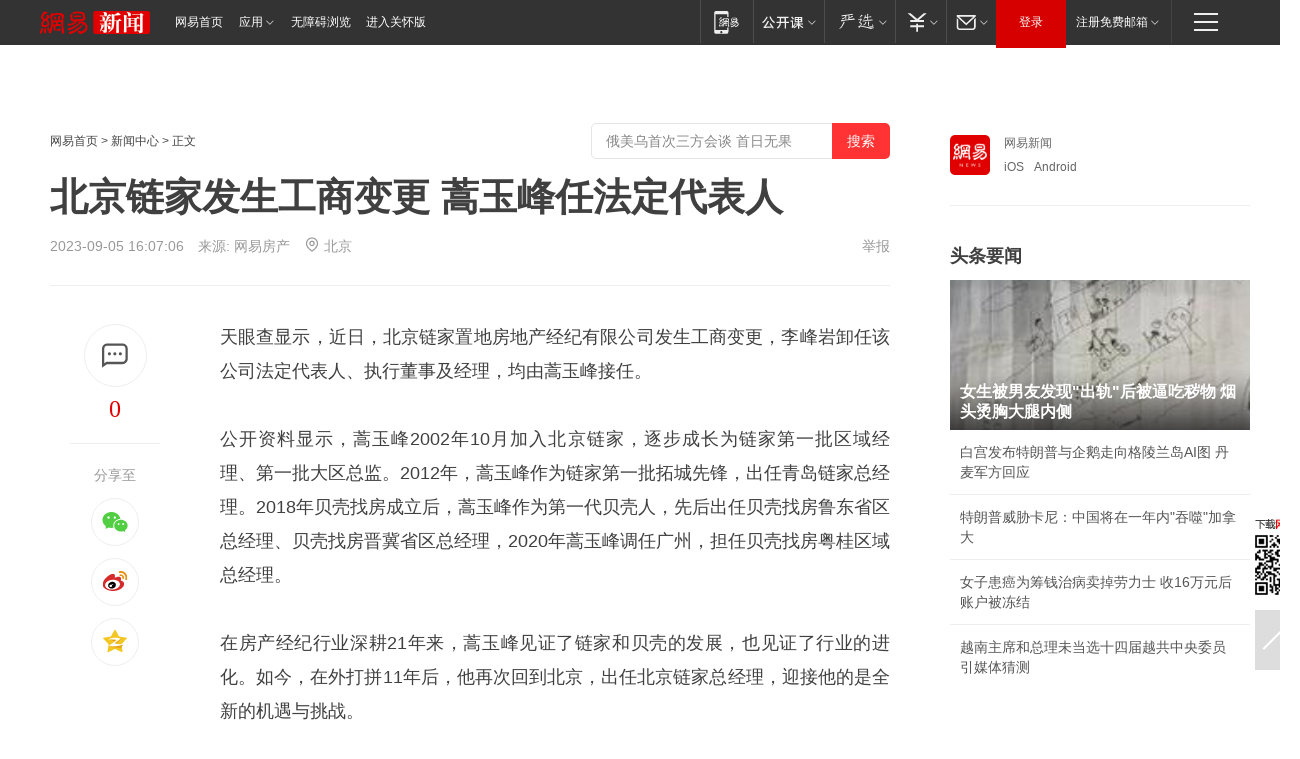

--- FILE ---
content_type: text/html; charset=utf-8
request_url: https://bj.house.163.com/23/0905/16/IDSQFCUB000782A4.html
body_size: 31262
content:
<!DOCTYPE HTML>

<html id="ne_wrap" data-publishtime="2023-09-05 16:07:06" data-category="财经">
<head>
    <!-- head -->
    
    
    <title>北京链家发生工商变更 蒿玉峰任法定代表人|置地|房地产_网易新闻</title>
    <meta name="keywords" content="链家,北京,置地,房地产,蒿玉峰"/>
    <meta name="description" content="北京链家发生工商变更 蒿玉峰任法定代表人,链家,北京,置地,房地产,蒿玉峰"/>
    <meta name="author" content="网易">
    <meta name="Copyright" content="网易版权所有">
    <link rel="apple-touch-icon" href="https://static.ws.126.net/163/f2e/common/share-icon.png">
    <link rel="mask-icon" href="https://static.ws.126.net/163/f2e/common/share-icon.png">
    <meta name="msapplication-TileImage" content="https://static.ws.126.net/163/f2e/common/share-icon.png">
    <base target="_blank"><!--[if lte IE 6]></base><![endif]-->
    <meta http-equiv="expires" content="0">
    <meta http-equiv="Cache-Control" content="no-transform">
    <meta http-equiv="Cache-Control" content="no-siteapp">
    <meta http-equiv="x-ua-compatible" content="ie=edge">
    <meta property="og:type" content="article">
    <meta property="og:title" content="北京链家发生工商变更 蒿玉峰任法定代表人">
    <meta property="og:description" content="北京链家发生工商变更 蒿玉峰任法定代表人,链家,北京,置地,房地产,蒿玉峰">
    
    <meta property="og:url" content="https://bj.house.163.com/23/0905/16/IDSQFCUB000782A4.html">
    
    <meta property="og:image" content="https://static.ws.126.net/163/f2e/product/post_nodejs/static/logo.png">
    <meta property="article:author" content="网易">
    <meta property="article:published_time" content="2023-09-05T16:07:06+08:00">
    <meta property="twitter:card" content="summary">
    <meta property="twitter:image" content="https://static.ws.126.net/163/f2e/product/post_nodejs/static/logo.png">
    <meta property="twitter:title" content="北京链家发生工商变更 蒿玉峰任法定代表人">
    <meta property="twitter:creator" content="网易新闻">
    <meta property="twitter:site" content="网易">
    <meta property="twitter:description" content="北京链家发生工商变更 蒿玉峰任法定代表人,链家,北京,置地,房地产,蒿玉峰">
    
<script>
;(function(){
var el = document.createElement("script");
el.src = "https://lf1-cdn-tos.bytegoofy.com/goofy/ttzz/push.js?de70e43cfa5b194e21ef889e98d7123a7deb9487dce7ed62313212129c4244a219d1c501ebd3301f5e2290626f5b53d078c8250527fa0dfd9783a026ff3cf719";
el.id = "ttzz";
var s = document.getElementsByTagName("script")[0];
s.parentNode.insertBefore(el, s);
})(window);
</script>
    
    
    <meta name="referrer" content="always">
    
    <link rel="canonical" href="https://bj.house.163.com/23/0905/16/IDSQFCUB000782A4.html">
    
    <link rel="alternate" media="only screen and(max-width: 640px)" href="https://m.163.com/news/article/IDSQFCUB000782A4.html">
    <meta name="mobile-agent" content="format=html5; url=https://m.163.com/news/article/IDSQFCUB000782A4.html?spss=adap_pc">
    <meta name="mobile-agent" content="format=xhtml; url=https://m.163.com/news/article/IDSQFCUB000782A4.html?spss=adap_pc">
    <meta name="mobile-agent" content="format=wml; url=https://m.163.com/news/article/IDSQFCUB000782A4.html?spss=adap_pc">
    <!--[if lt IE 9]>
    <script type="text/javascript" src="https://static.ws.126.net/163/f2e/post_nodejs/libs/js/html5shiv.min.js"></script><script type="text/javascript" src="https://static.ws.126.net/163/f2e/post_nodejs/libs/js/respond.min.js"></script>
    <![endif]-->
    <script type="text/javascript" data-type="touch/article">!function(){"use strict";var t=["play.163.com"],e={URL:function(){var t,e=self.URL;try{e&&("href"in(t=new self.URL("http://m.163.com"))||(t=void 0))}catch(t){console.log(t)}return function(o){if(t)return new e(o);var i=document.createElement("a");return i.href=o,i}}(),isMobile:function(t){return/android.*?mobile|ipod|blackberry|bb\d+|phone|WindowsWechat/i.test(t||navigator.userAgent)},isPAD:function(t){return/iPad/i.test(t||navigator.userAgent)},blockedDomain:function(e){return-1!=t.indexOf(e)}};!function(t){if(!/noredirect/i.test(location.search)){var o,i=window.location.href,n=new e.URL(i),a=n.hostname;if(!e.blockedDomain(a)&&e.isMobile()){var r=n.search.length>0?n.search.substring(1):"",c=n.hash;r.length>0&&"&"!==r[0]&&(r="&"+r);var s=(o=function(){var t=[{test:/163\.com$/i,domain:"163"},{test:/baidu\.com$/i,domain:"baidu"},{test:/sm\.cn$/i,domain:"sm"},{test:/sogou\.com$/i,domain:"sogou"},{test:/so\.com$/i,domain:"360"},{test:/google/i,domain:"google"},{test:/bing/i,domain:"bing"},{test:/weibo/i,domain:"weibo"},{test:/toutiao/i,domain:"toutiao"}],e=document.referrer,o="",i="";if(e){var n=e.match(/^([hH][tT]{2}[pP]:\/\/|[hH][tT]{2}[pP][sS]:\/\/)([^\/]+).*?/);o=n&&n[2]?n[2]:o}if(o){i=o;for(var a,r=0;r<t.length;r++)if((a=t[r]).test.test(o)){i=a.domain;break}}return i}())?"&referFrom="+o:"",m=t&&t(s,i,r,c);m&&(window.location.href=m)}}}((function(t,e,o,i){var n=/([A-Z0-9]{16})(?:_\w+)?\.html/.exec(e);if(n){var a=n[1];if(n=/https?:\/\/(?:.*\.)?([a-z0-9]*)\.163\.com\/(?:\w+\/)?\d{2}\/\d{4}\/\d{2}\/([A-Z0-9]{16})(?:_\w+)?\.html/.exec(e)||/https?:\/\/www\.163\.com\/([a-z0-9]*)\/article\/([A-Z0-9]{16})(?:_\w+)?\.html/.exec(e)){n[1];return"local","https://m.163.com/local/article/"+a+".html?spss=adap_pc"+t+"#adaptation=pc"}return"https://m.163.com/touch/article.html?docid="+a+"&spss=adap_pc"+t+"#adaptation=pc"}return!1}))}();</script>
    <script src="https://static.ws.126.net/utf8/assets/js/jquery-1.10.2.min.js"></script>
    <script>jQuery.ajaxSettings.cache = true</script>
    <link href="https://static.ws.126.net/163/f2e/product/post2020_cms/static/css/main.d53ba9b4.css" rel="stylesheet">
</head>
<body aria-url="https://www.163.com/news/article/IDSQFCUB000782A4_pa11y.html" class="float_ad_flag">
    <!-- 通用导航 -->
    
    <link rel="stylesheet" href="https://static.ws.126.net/163/f2e/commonnav2019/css/commonnav_headcss-fad753559b.css"/>
<!-- urs -->
<script _keep="true" src="https://urswebzj.nosdn.127.net/webzj_cdn101/message.js" type="text/javascript"></script>
<div class="ntes_nav_wrap" id="js_N_NTES_wrap">
  <div class="ntes-nav" id="js_N_nav">
    <div class="ntes-nav-main clearfix">
            <div class="c-fl" id="js_N_nav_left">
        <a class="ntes-nav-index-title ntes-nav-entry-wide c-fl" href="https://www.163.com/" title="网易首页">网易首页</a>
        <!-- 应用 -->
        <div class="js_N_navSelect ntes-nav-select ntes-nav-select-wide ntes-nav-app  c-fl">
          <a href="https://www.163.com/#f=topnav" class="ntes-nav-select-title ntes-nav-entry-bgblack JS_NTES_LOG_FE">应用
            <em class="ntes-nav-select-arr"></em>
          </a>
          <div class="ntes-nav-select-pop">
            <ul class="ntes-nav-select-list clearfix">
              <li>
                <a href="https://m.163.com/newsapp/#f=topnav">
                  <span>
                    <em class="ntes-nav-app-newsapp">网易新闻</em>
                  </span>
                </a>
              </li>
              <li>
                <a href="https://open.163.com/#f=topnav">
                  <span>
                    <em class="ntes-nav-app-open">网易公开课</em>
                  </span>
                </a>
              </li>
              <li>
                <a href="https://hongcai.163.com/?from=pcsy-button">
                  <span>
                    <em class="ntes-nav-app-hongcai">网易红彩</em>
                  </span>
                </a>
              </li>
              <li>
                <a href="https://u.163.com/aosoutbdbd8">
                  <span>
                    <em class="ntes-nav-app-yanxuan">网易严选</em>
                  </span>
                </a>
              </li>
              <li>
                <a href="https://mail.163.com/client/dl.html?from=mail46">
                  <span>
                    <em class="ntes-nav-app-mail">邮箱大师</em>
                  </span>
                </a>
              </li>
              <li class="last">
                <a href="https://study.163.com/client/download.htm?from=163app&utm_source=163.com&utm_medium=web_app&utm_campaign=business">
                  <span>
                    <em class="ntes-nav-app-study">网易云课堂</em>
                  </span>
                </a>
              </li>
            </ul>
          </div>
        </div>
      </div>
      <div class="c-fr">
        <!-- 片段开始 -->
        <div class="ntes-nav-quick-navigation">
          <a rel="noreferrer"class="ntes-nav-quick-navigation-btn" id="js_N_ntes_nav_quick_navigation_btn" target="_self">
            <em>快速导航
              <span class="menu1"></span>
              <span class="menu2"></span>
              <span class="menu3"></span>
            </em>
          </a>
          <div class="ntes-quicknav-pop" id="js_N_ntes_quicknav_pop">
            <div class="ntes-quicknav-list">
              <div class="ntes-quicknav-content">
                <ul class="ntes-quicknav-column ntes-quicknav-column-1">
                  <li>
                    <h3>
                      <a href="https://news.163.com">新闻</a>
                    </h3>
                  </li>
                  <li>
                    <a href="https://news.163.com/domestic">国内</a>
                  </li>
                  <li>
                    <a href="https://news.163.com/world">国际</a>
                  </li>
                  <li>
                    <a href="https://news.163.com/special/wangsansanhome/">王三三</a>
                  </li>
                </ul>
                <ul class="ntes-quicknav-column ntes-quicknav-column-2">
                  <li>
                    <h3>
                      <a href="https://sports.163.com">体育</a>
                    </h3>
                  </li>
                  <li>
                    <a href="https://sports.163.com/nba">NBA</a>
                  </li>
                  <li>
                    <a href="https://sports.163.com/cba">CBA</a>
                  </li>
                  <li>
                    <a href="https://sports.163.com/allsports">综合</a>
                  </li>
                  <li>
                    <a href="https://sports.163.com/zc">中超</a>
                  </li>
                  <li>
                    <a href="https://sports.163.com/world">国际足球</a>
                  </li>
                  <li>
                    <a href="https://sports.163.com/yc">英超</a>
                  </li>
                  <li>
                    <a href="https://sports.163.com/xj">西甲</a>
                  </li>
                  <li>
                    <a href="https://sports.163.com/yj">意甲</a>
                  </li>
                </ul>
                <ul class="ntes-quicknav-column ntes-quicknav-column-3">
                  <li>
                    <h3>
                      <a href="https://ent.163.com">娱乐</a>
                    </h3>
                  </li>
                  <li>
                    <a href="https://ent.163.com/star">明星</a>
                  </li>
                  <li>
                    <a href="https://ent.163.com/movie">电影</a>
                  </li>
                  <li>
                    <a href="https://ent.163.com/tv">电视</a>
                  </li>
                  <li>
                    <a href="https://ent.163.com/music">音乐</a>
                  </li>
                  <li>
                    <a href="https://ent.163.com/special/fmgs/">封面故事</a>
                  </li>
                </ul>
                <ul class="ntes-quicknav-column ntes-quicknav-column-4">
                  <li>
                    <h3>
                      <a href="https://money.163.com">财经</a>
                    </h3>
                  </li>
                  <li>
                    <a href="https://money.163.com/stock">股票</a>
                  </li>
                  <li>
                    <a href="https://money.163.com/special/caijingyuanchuang/">原创</a>
                  </li>
                  <li>
                    <a href="https://money.163.com/special/wycjzk-pc/">智库</a>
                  </li>
                </ul>
                <ul class="ntes-quicknav-column ntes-quicknav-column-5">
                  <li>
                    <h3>
                      <a href="https://auto.163.com">汽车</a>
                    </h3>
                  </li>
                  <li>
                    <a href="https://auto.163.com/buy">购车</a>
                  </li>
                  <li>
                    <a href="http://product.auto.163.com">车型库</a>
                  </li>
                </ul>
                <ul class="ntes-quicknav-column ntes-quicknav-column-6">
                  <li>
                    <h3>
                      <a href="https://tech.163.com">科技</a>
                    </h3>
                  </li>
                  <li>
                    <a href="https://tech.163.com/smart/">网易智能</a>
                  </li>
                  <li>
                    <a href="https://tech.163.com/special/S1554800475317/">原创</a>
                  </li>
                  <li>
                    <a href="https://tech.163.com/it">IT</a>
                  </li>
                  <li>
                    <a href="https://tech.163.com/internet">互联网</a>
                  </li>
                  <li>
                    <a href="https://tech.163.com/telecom/">通信</a>
                  </li>
                </ul>
                <ul class="ntes-quicknav-column ntes-quicknav-column-7">
                  <li>
                    <h3>
                      <a href="https://fashion.163.com">时尚</a>
                    </h3>
                  </li>
                  <li>
                    <a href="https://fashion.163.com/art">艺术</a>
                  </li>
                  <li>
                    <a href="https://travel.163.com">旅游</a>
                  </li>
                </ul>
                <ul class="ntes-quicknav-column ntes-quicknav-column-8">
                  <li>
                    <h3>
                      <a href="https://mobile.163.com">手机</a>
                      <span>/</span>
                      <a href="https://digi.163.com/">数码</a>
                    </h3>
                  </li>
                  <li>
                    <a href="https://mobile.163.com/special/jqkj_list/">惊奇科技</a>
                  </li>
                  <li>
                    <a href="https://mobile.163.com/special/cpshi_list/">易评机</a>
                  </li>
                  <li>
                    <a href="https://hea.163.com/">家电</a>
                  </li>
                </ul>
                <ul class="ntes-quicknav-column ntes-quicknav-column-9">
                  <li>
                    <h3>
                      <a href="https://house.163.com">房产</a>
                      <span>/</span>
                      <a href="https://home.163.com">家居</a>
                    </h3>
                  </li>
                  <li>
                    <a href="https://bj.house.163.com">北京房产</a>
                  </li>
                  <li>
                    <a href="https://sh.house.163.com">上海房产</a>
                  </li>
                  <li>
                    <a href="https://gz.house.163.com">广州房产</a>
                  </li>
                  <li>
                    <a href="https://xf.house.163.com/">楼盘库</a>
                  </li>
                  <li>
                    <a href="https://designer.home.163.com/search">设计师库</a>
                  </li>
                  <li>
                    <a href="https://photo.home.163.com/">案例库</a>
                  </li>
                </ul>
                <ul class="ntes-quicknav-column ntes-quicknav-column-11">
                  <li>
                    <h3>
                      <a href="https://edu.163.com">教育</a>
                    </h3>
                  </li>
                  <li>
                    <a href="https://edu.163.com/liuxue">留学</a>
                  </li>
                  <li>
                    <a href="https://edu.163.com/gaokao">高考</a>
                  </li>
                </ul>
                <div class="ntes-nav-sitemap">
                  <a href="https://sitemap.163.com/">
                    <i></i>查看网易地图</a>
                </div>
              </div>
            </div>
          </div>
        </div>
        <div class="c-fr">
          <div class="c-fl" id="js_N_navLoginBefore">
            <div id="js_N_navHighlight" class="js_loginframe ntes-nav-login ntes-nav-login-normal">
              <a href="https://reg.163.com/" class="ntes-nav-login-title" id="js_N_nav_login_title">登录</a>
              <div class="ntes-nav-loginframe-pop" id="js_N_login_wrap">
                <!--加载登陆组件-->
              </div>
            </div>
            <div class="js_N_navSelect ntes-nav-select ntes-nav-select-wide  JS_NTES_LOG_FE c-fl">
              <a class="ntes-nav-select-title ntes-nav-select-title-register" href="https://mail.163.com/register/index.htm?from=163navi&regPage=163">注册免费邮箱
                <em class="ntes-nav-select-arr"></em>
              </a>
              <div class="ntes-nav-select-pop">
                <ul class="ntes-nav-select-list clearfix" style="width:210px;">
                  <li>
                    <a href="https://reg1.vip.163.com/newReg1/reg?from=new_topnav&utm_source=new_topnav">
                      <span style="width:190px;">注册VIP邮箱（特权邮箱，付费）</span>
                    </a>
                  </li>
                  <li class="last JS_NTES_LOG_FE">
                    <a href="https://mail.163.com/client/dl.html?from=mail46">
                      <span style="width:190px;">免费下载网易官方手机邮箱应用</span>
                    </a>
                  </li>
                </ul>
              </div>
            </div>
          </div>
          <div class="c-fl" id="js_N_navLoginAfter" style="display:none">
            <div id="js_N_logined_warp" class="js_N_navSelect ntes-nav-select ntes-nav-logined JS_NTES_LOG_FE">
              <a class="ntes-nav-select-title ntes-nav-logined-userinfo">
                <span id="js_N_navUsername" class="ntes-nav-logined-username"></span>
                <em class="ntes-nav-select-arr"></em>
              </a>
              <div id="js_login_suggest_wrap" class="ntes-nav-select-pop">
                <ul id="js_logined_suggest" class="ntes-nav-select-list clearfix"></ul>
              </div>
            </div>
            <a class="ntes-nav-entry-wide c-fl" target="_self" id="js_N_navLogout">安全退出</a>
          </div>
        </div>

        <ul class="ntes-nav-inside">
          <li>
            <div class="js_N_navSelect ntes-nav-select c-fl">
              <a href="https://www.163.com/newsapp/#f=163nav" class="ntes-nav-mobile-title ntes-nav-entry-bgblack">
                <em class="ntes-nav-entry-mobile">移动端</em>
              </a>
              <div class="qrcode-img">
                <a href="https://www.163.com/newsapp/#f=163nav">
                  <img src="//static.ws.126.net/f2e/include/common_nav/images/topapp.jpg">
                </a>
              </div>
            </div>
          </li>
          <li>
            <div class="js_N_navSelect ntes-nav-select c-fl">
              <a id="js_love_url" href="https://open.163.com/#ftopnav0" class="ntes-nav-select-title ntes-nav-select-title-huatian ntes-nav-entry-bgblack">
                <em class="ntes-nav-entry-huatian">网易公开课</em>
                <em class="ntes-nav-select-arr"></em>
                <span class="ntes-nav-msg">
                  <em class="ntes-nav-msg-num"></em>
                </span>
              </a>
              <div class="ntes-nav-select-pop ntes-nav-select-pop-huatian">
                <ul class="ntes-nav-select-list clearfix">
                  <li>
                    <a href="https://open.163.com/ted/#ftopnav1">
                      <span>TED</span>
                    </a>
                  </li>
                  <li>
                    <a href="https://open.163.com/cuvocw/#ftopnav2">
                      <span>中国大学视频公开课</span>
                    </a>
                  </li>
                  <li>
                    <a href="https://open.163.com/ocw/#ftopnav3">
                      <span>国际名校公开课</span>
                    </a>
                  </li>
                  <li>
                    <a href="https://open.163.com/appreciation/#ftopnav4">
                      <span>赏课·纪录片</span>
                    </a>
                  </li>
                  <li>
                    <a href="https://vip.open.163.com/#ftopnav5">
                      <span>付费精品课程</span>
                    </a>
                  </li>
                  <li>
                    <a href="https://open.163.com/special/School/beida.html#ftopnav6">
                      <span>北京大学公开课</span>
                    </a>
                  </li>
                  <li class="last">
                    <a href="https://open.163.com/newview/movie/courseintro?newurl=ME7HSJR07#ftopnav7">
                      <span>英语课程学习</span>
                    </a>
                  </li>
                </ul>
              </div>
            </div>
          </li>
          <li>
            <div class="js_N_navSelect ntes-nav-select c-fl">
              <a id="js_lofter_icon_url" href="https://you.163.com/?from=web_fc_menhu_xinrukou_1" class="ntes-nav-select-title ntes-nav-select-title-lofter ntes-nav-entry-bgblack">
                <em class="ntes-nav-entry-lofter">网易严选</em>
                <em class="ntes-nav-select-arr"></em>
                <span class="ntes-nav-msg" id="js_N_navLofterMsg">
                  <em class="ntes-nav-msg-num"></em>
                </span>
              </a>
              <div class="ntes-nav-select-pop ntes-nav-select-pop-lofter">
                <ul id="js_lofter_pop_url" class="ntes-nav-select-list clearfix">
                  <li>
                    <a href="https://act.you.163.com/act/pub/ABuyLQKNmKmK.html?from=out_ynzy_xinrukou_2">
                      <span>新人特价</span>
                    </a>
                  </li>
                  <li>
                    <a href="https://you.163.com/topic/v1/pub/Pew1KBH9Au.html?from=out_ynzy_xinrukou_3">
                      <span>9.9专区</span>
                    </a>
                  </li>
                  <li>
                    <a href="https://you.163.com/item/newItemRank?from=out_ynzy_xinrukou_4">
                      <span>新品热卖</span>
                    </a>
                  </li>
                  <li>
                    <a href="https://you.163.com/item/recommend?from=out_ynzy_xinrukou_5">
                      <span>人气好物</span>
                    </a>
                  </li>
                  <li>
                    <a href="https://you.163.com/item/list?categoryId=1005000&from=out_ynzy_xinrukou_7">
                      <span>居家生活</span>
                    </a>
                  </li>
                  <li>
                    <a href="https://you.163.com/item/list?categoryId=1010000&from=out_ynzy_xinrukou_8">
                      <span>服饰鞋包</span>
                    </a>
                  </li>
                  <li>
                    <a href="https://you.163.com/item/list?categoryId=1011000&from=out_ynzy_xinrukou_9">
                      <span>母婴亲子</span>
                    </a>
                  </li>
                  <li class="last">
                    <a href="https://you.163.com/item/list?categoryId=1005002&from=out_ynzy_xinrukou_10">
                      <span>美食酒水</span>
                    </a>
                  </li>
                </ul>
              </div>
            </div>
          </li>
          <li>
            <div class="js_N_navSelect ntes-nav-select c-fl">
              <a href="https://ecard.163.com/" class="ntes-nav-select-title
        ntes-nav-select-title-money ntes-nav-entry-bgblack">
                <em class="ntes-nav-entry-money">支付</em>
                <em class="ntes-nav-select-arr"></em>
              </a>
              <div class="ntes-nav-select-pop ntes-nav-select-pop-temp">
                <ul class="ntes-nav-select-list clearfix">
                  <li>
                    <a href="https://ecard.163.com/#f=topnav">
                      <span>一卡通充值</span>
                    </a>
                  </li>
                  <li>
                    <a href="https://ecard.163.com/script/index#f=topnav">
                      <span>一卡通购买</span>
                    </a>
                  </li>
                  <li>
                    <a href="https://epay.163.com/">
                      <span>我的网易支付</span>
                    </a>
                  </li>
                  <li class="last">
                    <a href="https://globalpay.163.com/home">
                      <span>网易跨境支付</span>
                    </a>
                  </li>
                </ul>
              </div>
            </div>
          </li>
          <li>
            <div class="js_N_navSelect ntes-nav-select c-fl">
              <a id="js_mail_url" rel="noreferrer"class="ntes-nav-select-title
        ntes-nav-select-title-mail ntes-nav-entry-bgblack">
                <em class="ntes-nav-entry-mail">邮箱</em>
                <em class="ntes-nav-select-arr"></em>
                <span class="ntes-nav-msg" id="js_N_navMailMsg">
                  <em class="ntes-nav-msg-num" id="js_N_navMailMsgNum"></em>
                </span>
              </a>
              <div class="ntes-nav-select-pop ntes-nav-select-pop-mail">
                <ul class="ntes-nav-select-list clearfix">
                  <li>
                    <a href="https://email.163.com/#f=topnav">
                      <span>免费邮箱</span>
                    </a>
                  </li>
                  <li>
                    <a href="https://vipmail.163.com/#f=topnav">
                      <span>VIP邮箱</span>
                    </a>
                  </li>
                  <li>
                    <a href="https://qiye.163.com/?from=NetEase163top">
                      <span>企业邮箱</span>
                    </a>
                  </li>
                  <li>
                    <a href="https://mail.163.com/register/index.htm?from=ntes_nav&regPage=163">
                      <span>免费注册</span>
                    </a>
                  </li>
                  <li class="last">
                    <a href="https://mail.163.com/dashi/dlpro.html?from=mail46">
                      <span>客户端下载</span>
                    </a>
                  </li>
                </ul>
              </div>
            </div>
          </li>
        </ul>
      </div>
    </div>
  </div>
</div>
<script src="https://static.ws.126.net/163/f2e/commonnav2019/js/commonnav_headjs-8e9e7c8602.js"></script>
    <script>
        // logo
        window.channelConfigLogo = 'https://static.ws.126.net/f2e/news/res/channel_logo_new/news.png'
        window.channelConfigUrl = 'https://news.163.com/'
        window.__STOCK_COMPONENT__ = [];
        // 初始化body宽度
        function getWindowSize(){if(window.innerHeight){return{'width':window.innerWidth,'height':window.innerHeight}}else if(document.documentElement&&document.documentElement.clientHeight){return{'width':document.documentElement.clientWidth,'height':document.documentElement.clientHeight}}else if(document.body){return{'width':document.body.clientWidth,'height':document.body.clientHeight}}}var DEFAULT_VERSION="9.0";var ua=navigator.userAgent.toLowerCase();var isIE=ua.indexOf("msie")>-1;var safariVersion;if(isIE){safariVersion=ua.match(/msie ([\d.]+)/)[1]}if(safariVersion<=DEFAULT_VERSION){if(safariVersion==7){jQuery(document.body).addClass("w9")}}function resizeNav(){if(getWindowSize().width<1366&&safariVersion!=7){jQuery(document.body).addClass("")}if(getWindowSize().width>=1366&&safariVersion!=7){jQuery(document.body).removeClass("w9")}};resizeNav();
        // 正文图集封面
        
    </script>
    
    <!-- 顶通 -->
    <div class="post_area post_columnad_top" data-adid="article_cms_column_1">
        
    </div>
    
    <!-- content -->
    <div class="container clearfix" id="container" data-hidead="false">
        <!-- 左侧 -->
        <div class="post_main">
            <!-- crumb -->
            
            <!-- crumb -->
            <div class="post_crumb">
                <a href="https://www.163.com/">网易首页</a> &gt;
                <a href="https://news.163.com/">新闻中心</a> &gt;
                
                正文
				<div id="netease_search" style=" margin: -12px 0 0 0; vertical-align: top; float:right;"></div>
              	<script>window.UID_TARGET = ['0', '1', '2', '3', '4', '5', '6', '7']</script>
				<script src="https://static.ws.126.net/163/f2e/modules/search2022/search2022.cdbc9331.js" async></script>
            </div>
            <!-- 标题、摘要 -->
            
            <h1 class="post_title">北京链家发生工商变更 蒿玉峰任法定代表人</h1>
            <!-- 来源 -->
            <div class="post_info">
                2023-09-05 16:07:06　来源: 网易房产</a>
              	<img src="https://static.ws.126.net/163/f2e/dy_media/dy_media/static/images/ipLocation.f6d00eb.svg" style="vertical-align: top;margin: -7px 0 0 6px;">北京
                <a href="https://www.163.com/special/0077jt/tipoff.html?title=%E5%8C%97%E4%BA%AC%E9%93%BE%E5%AE%B6%E5%8F%91%E7%94%9F%E5%B7%A5%E5%95%86%E5%8F%98%E6%9B%B4%20%E8%92%BF%E7%8E%89%E5%B3%B0%E4%BB%BB%E6%B3%95%E5%AE%9A%E4%BB%A3%E8%A1%A8%E4%BA%BA" target="_blank" class="post_jubao">举报</a>
            </div>
            <!-- keywordsList-->
            
            
            <div class="post_content" id="content">
                <div class="post_top">
                    <!-- 左侧悬浮分享 -->
                    
                    <div class="post_top_tie">
                        <a class="post_top_tie_icon" target="_self" href="#post_comment_area" title="快速发贴"></a>
                        <a class="post_top_tie_count js-tielink js-tiejoincount" href="#" title="点击查看跟贴">0</a>
                    </div>
                    <div class="post_top_share">
                        <span class="post_top_share_title">分享至</span>
                        <ul class="post_share">
                            <li class="share_weixin js_weixin">
                                <a href="javascript:;" target="_self"><i title="分享到微信"></i></a>
                            </li>
                            <li class="share_weibo js_share" data-type="weibo">
                                <a href="javascript:;" target="_self"><i title="分享到新浪微博"></i></a>
                            </li>
                            <li class="share_qzone js_share" data-type="qzone">
                                <a href="javascript:;" target="_self"><i title="分享到QQ空间"></i></a>
                            </li>
                        </ul>
                        <div class="js_qrcode_wrap hidden" id="js_qrcode_top">
                            <div class="js_qrcode_arr"></div>
                            <a href="javascript:;" target="_self" class="js_qrcode_close" title="关闭"></a>
                            <div class="js_qrcode_img js_share_qrcode"></div>
                            <p>用微信扫码二维码</p>
                            <p>分享至好友和朋友圈</p>
                        </div>
                    </div>
                </div>
                <!-- 摘要 核心提示 -->
                
                
                
                <!-- 正文 -->
                
                <div class="post_body">
                    
                    <p>天眼查显示，近日，北京链家置地房地产经纪有限公司发生工商变更，李峰岩卸任该公司法定代表人、执行董事及经理，均由蒿玉峰接任。</p><p>公开资料显示，蒿玉峰2002年10月加入北京链家，逐步成长为链家第一批区域经理、第一批大区总监。2012年，蒿玉峰作为链家第一批拓城先锋，出任青岛链家总经理。2018年贝壳找房成立后，蒿玉峰作为第一代贝壳人，先后出任贝壳找房鲁东省区总经理、贝壳找房晋冀省区总经理，2020年蒿玉峰调任广州，担任贝壳找房粤桂区域总经理。<!--EndFragment--></p><p><!--StartFragment-->在房产经纪行业深耕21年来，蒿玉峰见证了链家和贝壳的发展，也见证了行业的进化。如今，在外打拼11年后，他再次回到北京，出任北京链家总经理，迎接他的是全新的机遇与挑战。<!--EndFragment--></p><p><!--StartFragment--><!--EndFragment--></p>
                    <div style="height: 0px;overflow:hidden;"><img src="https://static.ws.126.net/163/f2e/product/post_nodejs/static/logo.png"></div>
                </div>
                <!-- 相关 -->
                
                
                <!-- 作者 来源 -->
                
                <div class="post_author">
                    <a href="https://news.163.com/"><img src="https://static.ws.126.net/cnews/css13/img/end_news.png" alt="陈伊颖" width="13" height="12" class="icon"></a>
                    
                    本文来源：网易房产
                    
                    
                    责任编辑：
                    陈伊颖_NB12797
                </div>
                <!-- 文末广告 -->
                
                <!-- 声明 -->
                
                
                <!-- 分页 -->
                
                
                
                <!-- 跟贴 -->
                <script>
                    var isShowComments = true;
                </script>
                                
                <!-- 02通栏 -->
                <div class="post_columnad_mid" data-adid="article_cms_column_2">
                    <!-- 广告位：网易-内容频道-文章页面-01通栏 -->
                </div>
                
                <link rel="stylesheet" href="https://static.ws.126.net/163/f2e/tie-sdk/tie-2020-11b4ffc1a813dfcc799e.css">
<script>
  var loadMessageError2 = function () {
      // message加载失败降级到nginx,产品可以在load事件重新初始化
      var cdnPath = 'https://dl.reg.163.com/webzj/ngx/message.js';
      var script = document.createElement('script');
      script.src = cdnPath;
      document.body.appendChild(script);
  }
  var loadMessageError1 = function () {
      // message加载失败降级备份cdn域名,产品可以在load事件重新初始化
      var cdnPath = 'https://webzj.netstatic.net/webzj_cdn101/message4.js';
      var script = document.createElement('script');
      script.src = cdnPath;
      script.onerror = loadMessageError2
      document.body.appendChild(script);
  }  
</script>
<script onerror="loadMessageError1()" src="https://urswebzj.nosdn.127.net/webzj_cdn101/message.js"></script>
<script type="text/javascript" src="https://acstatic-dun.126.net/tool.min.js"></script>
<script type="text/javascript">
  //初始化反作弊
  var wm = null;
  // 只需初始化一次
  initWatchman({
    productNumber: 'YD00157343455660',
    onload: function (instance) {
      wm = instance
    }
  });
</script>
<script type="text/javascript" src="https://static.ws.126.net/163/f2e/tie-sdk/tie-2020-11b4ffc1a813dfcc799e.js"></script>

                <div class="tie-areas post_comment" id="post_comment_area">
                    <div id="tie"></div>
                </div>
                <script>
                    ;(function () {
                        if (window.isShowComments === undefined) {
                            window.isShowComments = true;
                        }
                        var config = {
                            "productKey": "a2869674571f77b5a0867c3d71db5856",
                            "docId": "IDSQFCUB000782A4", //"IDSQFCUB000782A4", "FNMG85GQ0514HDQI"
                            "target": document.getElementById("tie"),
                            "operators": ["up", "down", "reply", "share"],
                            "isShowComments": isShowComments,   //是否显示帖子列表
                            "hotSize": 3,   //热门跟贴列表 展示3 条
                            "newSize": 2,   //最新跟贴列表 展示 10 条
                            "showPaging": false, //显示分页栏
                            "submitType": "commentPage"   //新发帖子的展现形式：停留在当前页面(currentPage) | 跳转到跟贴详情页(commentPage)
                        };
                        Tie.init(config, function(data) {});
                    })();
                </script>
            </div>
            <!-- 热门 -->
            
            <div class="post_recommends js-tab-mod" data-event="click" >
                <div class="post_recommends_titles">
                    <div class="post_recommends_title js-tab">相关推荐</div>
                    <div class="post_recommends_title js-tab">热点推荐</div>
                </div>
                <div class="post_recommends_ulist js-content">
                    <ul class="post_recommends_list">
                        
                        
                        
                        
						
                        
                        <li class="post_recommend">
                            
                            <a class="post_recommend_img" href="https://www.163.com/v/video/VMIQ92B8G.html?f=post2020_dy_recommends">
                                <img src="https://nimg.ws.126.net/?url=http://videoimg.ws.126.net/cover/20260120/kmv6K7iV2_cover.jpg&thumbnail=140y88&quality=80&type=jpg" onerror="this.onerror=''; this.src='https://static.ws.126.net/dy/images/default180x120.jpg'" alt="北京薪酬报告出炉！哪个行业最吃香？">
                            </a>
                            
                            <div class="post_recommend_info">
                                <h3 class="post_recommend_title"><a href="https://www.163.com/v/video/VMIQ92B8G.html?f=post2020_dy_recommends"><i class="post_recommend_video"></i>北京薪酬报告出炉！哪个行业最吃香？</a></h3>
                                <p class="post_recommend_time">胡观世事 2026-01-20 18:14:09</p>
                                <a href="https://www.163.com/v/video/VMIQ92B8G.html?f=post2020_dy_recommends" class="post_recommend_tie">
                                    <span class="post_recommend_tie_inner">
                                        <span class="post_recommend_tie_icon">
                                            <i></i> 37
                                        </span>
                                        <span class="post_recommend_tie_text">
                                            <em>跟贴</em> 37
                                        </span>
                                    </span>
                                </a>
                            </div>
                        </li>
                        
                        
                        
						
                        
                        <li class="post_recommend">
                            
                            <a class="post_recommend_img" href="https://www.163.com/v/video/VUIVA6GHR.html?f=post2020_dy_recommends">
                                <img src="https://nimg.ws.126.net/?url=http://videoimg.ws.126.net/cover/20260122/N92AFdWDz_cover.jpg&thumbnail=140y88&quality=80&type=jpg" onerror="this.onerror=''; this.src='https://static.ws.126.net/dy/images/default180x120.jpg'" alt="楼下每日每夜骚扰，物业管不了子女管不了，没有一个楼上是冤枉的">
                            </a>
                            
                            <div class="post_recommend_info">
                                <h3 class="post_recommend_title"><a href="https://www.163.com/v/video/VUIVA6GHR.html?f=post2020_dy_recommends"><i class="post_recommend_video"></i>楼下每日每夜骚扰，物业管不了子女管不了，没有一个楼上是冤枉的</a></h3>
                                <p class="post_recommend_time">医水爱搞笑 2026-01-22 17:10:06</p>
                                <a href="https://www.163.com/v/video/VUIVA6GHR.html?f=post2020_dy_recommends" class="post_recommend_tie">
                                    <span class="post_recommend_tie_inner">
                                        <span class="post_recommend_tie_icon">
                                            <i></i> 1
                                        </span>
                                        <span class="post_recommend_tie_text">
                                            <em>跟贴</em> 1
                                        </span>
                                    </span>
                                </a>
                            </div>
                        </li>
                        
                        
                        
						
						<div class="post_recommend artificial_collect_item"></div>
						
                        
                        <li class="post_recommend">
                            
                            <a class="post_recommend_img" href="https://www.163.com/v/video/VXJ2QS9EP.html?f=post2020_dy_recommends">
                                <img src="https://nimg.ws.126.net/?url=http://videoimg.ws.126.net/cover/20260124/B6NJ1sdAZ_cover.jpg&thumbnail=140y88&quality=80&type=jpg" onerror="this.onerror=''; this.src='https://static.ws.126.net/dy/images/default180x120.jpg'" alt="房地产利好频出！现在是买房好时机吗？">
                            </a>
                            
                            <div class="post_recommend_info">
                                <h3 class="post_recommend_title"><a href="https://www.163.com/v/video/VXJ2QS9EP.html?f=post2020_dy_recommends"><i class="post_recommend_video"></i>房地产利好频出！现在是买房好时机吗？</a></h3>
                                <p class="post_recommend_time">光辉视角 2026-01-24 01:59:21</p>
                                <a href="https://www.163.com/v/video/VXJ2QS9EP.html?f=post2020_dy_recommends" class="post_recommend_tie">
                                    <span class="post_recommend_tie_inner">
                                        <span class="post_recommend_tie_icon">
                                            <i></i> 0
                                        </span>
                                        <span class="post_recommend_tie_text">
                                            <em>跟贴</em> 0
                                        </span>
                                    </span>
                                </a>
                            </div>
                        </li>
                        
                        
                        
						
						<div class="post_recommend artificial_collect_item"></div>
						
                        
                        <li class="post_recommend">
                            
                            <a class="post_recommend_img" href="https://www.163.com/v/video/VEIU3NVUM.html?f=post2020_dy_recommends">
                                <img src="https://nimg.ws.126.net/?url=http://videoimg.ws.126.net/cover/20260122/tVHrvxFwn_cover.jpg&thumbnail=140y88&quality=80&type=jpg" onerror="this.onerror=''; this.src='https://static.ws.126.net/dy/images/default180x120.jpg'" alt="大龄剩女宁愿进养老院也不结婚？一辈子不结婚有如何的结局！">
                            </a>
                            
                            <div class="post_recommend_info">
                                <h3 class="post_recommend_title"><a href="https://www.163.com/v/video/VEIU3NVUM.html?f=post2020_dy_recommends"><i class="post_recommend_video"></i>大龄剩女宁愿进养老院也不结婚？一辈子不结婚有如何的结局！</a></h3>
                                <p class="post_recommend_time">晓动漫看 2026-01-22 05:58:05</p>
                                <a href="https://www.163.com/v/video/VEIU3NVUM.html?f=post2020_dy_recommends" class="post_recommend_tie">
                                    <span class="post_recommend_tie_inner">
                                        <span class="post_recommend_tie_icon">
                                            <i></i> 0
                                        </span>
                                        <span class="post_recommend_tie_text">
                                            <em>跟贴</em> 0
                                        </span>
                                    </span>
                                </a>
                            </div>
                        </li>
                        
                        
                        
						
                        
                        <li class="post_recommend">
                            
                            <a class="post_recommend_img" href="https://www.163.com/v/video/VCJ0Q3R9R.html?f=post2020_dy_recommends">
                                <img src="https://nimg.ws.126.net/?url=http://videoimg.ws.126.net/cover/20260123/XQuaJ5UHj_cover.jpg&thumbnail=140y88&quality=80&type=jpg" onerror="this.onerror=''; this.src='https://static.ws.126.net/dy/images/default180x120.jpg'" alt="三部门同日发声稳楼市，政策密集出手，房地产真迎来转折点了吗？">
                            </a>
                            
                            <div class="post_recommend_info">
                                <h3 class="post_recommend_title"><a href="https://www.163.com/v/video/VCJ0Q3R9R.html?f=post2020_dy_recommends"><i class="post_recommend_video"></i>三部门同日发声稳楼市，政策密集出手，房地产真迎来转折点了吗？</a></h3>
                                <p class="post_recommend_time">熊说球 2026-01-23 07:07:31</p>
                                <a href="https://www.163.com/v/video/VCJ0Q3R9R.html?f=post2020_dy_recommends" class="post_recommend_tie">
                                    <span class="post_recommend_tie_inner">
                                        <span class="post_recommend_tie_icon">
                                            <i></i> 0
                                        </span>
                                        <span class="post_recommend_tie_text">
                                            <em>跟贴</em> 0
                                        </span>
                                    </span>
                                </a>
                            </div>
                        </li>
                        
                        
                        
						
						<div class="post_recommend artificial_collect_item"></div>
						
                        
                        <li class="post_recommend">
                            
                            <a class="post_recommend_img" href="https://www.163.com/v/video/VXJ06V3MV.html?f=post2020_dy_recommends">
                                <img src="https://nimg.ws.126.net/?url=http://videoimg.ws.126.net/cover/20260123/67vTOUrgR_cover.jpg&thumbnail=140y88&quality=80&type=jpg" onerror="this.onerror=''; this.src='https://static.ws.126.net/dy/images/default180x120.jpg'" alt="二胎催不动，国家为何反手砸向房地产？">
                            </a>
                            
                            <div class="post_recommend_info">
                                <h3 class="post_recommend_title"><a href="https://www.163.com/v/video/VXJ06V3MV.html?f=post2020_dy_recommends"><i class="post_recommend_video"></i>二胎催不动，国家为何反手砸向房地产？</a></h3>
                                <p class="post_recommend_time">阳光小筑Sunny 2026-01-23 01:32:53</p>
                                <a href="https://www.163.com/v/video/VXJ06V3MV.html?f=post2020_dy_recommends" class="post_recommend_tie">
                                    <span class="post_recommend_tie_inner">
                                        <span class="post_recommend_tie_icon">
                                            <i></i> 0
                                        </span>
                                        <span class="post_recommend_tie_text">
                                            <em>跟贴</em> 0
                                        </span>
                                    </span>
                                </a>
                            </div>
                        </li>
                        
                        
                        
						
						<div class="post_recommend artificial_collect_item"></div>
						
                        
                        <li class="post_recommend">
                            
                            <a class="post_recommend_img" href="https://www.163.com/v/video/VWJ2TNF99.html?f=post2020_dy_recommends">
                                <img src="https://nimg.ws.126.net/?url=http://videoimg.ws.126.net/cover/20260124/XY5yvP8Kw_cover.jpg&thumbnail=140y88&quality=80&type=jpg" onerror="this.onerror=''; this.src='https://static.ws.126.net/dy/images/default180x120.jpg'" alt="解散倒计时，高市放出狠话，再次向北京喊话，中方立场强硬">
                            </a>
                            
                            <div class="post_recommend_info">
                                <h3 class="post_recommend_title"><a href="https://www.163.com/v/video/VWJ2TNF99.html?f=post2020_dy_recommends"><i class="post_recommend_video"></i>解散倒计时，高市放出狠话，再次向北京喊话，中方立场强硬</a></h3>
                                <p class="post_recommend_time">因果 2026-01-24 02:49:08</p>
                                <a href="https://www.163.com/v/video/VWJ2TNF99.html?f=post2020_dy_recommends" class="post_recommend_tie">
                                    <span class="post_recommend_tie_inner">
                                        <span class="post_recommend_tie_icon">
                                            <i></i> 0
                                        </span>
                                        <span class="post_recommend_tie_text">
                                            <em>跟贴</em> 0
                                        </span>
                                    </span>
                                </a>
                            </div>
                        </li>
                        
                        
                        
						
                        
                        <li class="post_recommend">
                            
                            <a class="post_recommend_img" href="https://www.163.com/v/video/VGIQ2H0TU.html?f=post2020_dy_recommends">
                                <img src="https://nimg.ws.126.net/?url=http://videoimg.ws.126.net/cover/20260120/ztq5Psvhj_cover.jpg&thumbnail=140y88&quality=80&type=jpg" onerror="this.onerror=''; this.src='https://static.ws.126.net/dy/images/default180x120.jpg'" alt="老婆要跳楼，老公给物业打电话，这对话听着目的太强">
                            </a>
                            
                            <div class="post_recommend_info">
                                <h3 class="post_recommend_title"><a href="https://www.163.com/v/video/VGIQ2H0TU.html?f=post2020_dy_recommends"><i class="post_recommend_video"></i>老婆要跳楼，老公给物业打电话，这对话听着目的太强</a></h3>
                                <p class="post_recommend_time">莉红搞笑 2026-01-20 16:19:50</p>
                                <a href="https://www.163.com/v/video/VGIQ2H0TU.html?f=post2020_dy_recommends" class="post_recommend_tie">
                                    <span class="post_recommend_tie_inner">
                                        <span class="post_recommend_tie_icon">
                                            <i></i> 5
                                        </span>
                                        <span class="post_recommend_tie_text">
                                            <em>跟贴</em> 5
                                        </span>
                                    </span>
                                </a>
                            </div>
                        </li>
                        
                        
                        
						
						<div class="post_recommend artificial_collect_item"></div>
						
                        
                        <li class="post_recommend">
                            
                            <a class="post_recommend_img" href="https://www.163.com/v/video/VVJ2N72BV.html?f=post2020_dy_recommends">
                                <img src="https://nimg.ws.126.net/?url=http://videoimg.ws.126.net/cover/20260124/O5EY2kVSc_cover.jpg&thumbnail=140y88&quality=80&type=jpg" onerror="this.onerror=''; this.src='https://static.ws.126.net/dy/images/default180x120.jpg'" alt="在美房产风波未过，司马大V又被禁言？咋回事？他仿佛早有预感">
                            </a>
                            
                            <div class="post_recommend_info">
                                <h3 class="post_recommend_title"><a href="https://www.163.com/v/video/VVJ2N72BV.html?f=post2020_dy_recommends"><i class="post_recommend_video"></i>在美房产风波未过，司马大V又被禁言？咋回事？他仿佛早有预感</a></h3>
                                <p class="post_recommend_time">树下一团云 2026-01-24 00:55:19</p>
                                <a href="https://www.163.com/v/video/VVJ2N72BV.html?f=post2020_dy_recommends" class="post_recommend_tie">
                                    <span class="post_recommend_tie_inner">
                                        <span class="post_recommend_tie_icon">
                                            <i></i> 0
                                        </span>
                                        <span class="post_recommend_tie_text">
                                            <em>跟贴</em> 0
                                        </span>
                                    </span>
                                </a>
                            </div>
                        </li>
                        
                        
                        
						
                        
                        <li class="post_recommend">
                            
                            <a class="post_recommend_img" href="https://www.163.com/v/video/VBJ0513U4.html?f=post2020_dy_recommends">
                                <img src="https://nimg.ws.126.net/?url=http://videoimg.ws.126.net/cover/20260123/vRPLgwIMi_cover.jpg&thumbnail=140y88&quality=80&type=jpg" onerror="this.onerror=''; this.src='https://static.ws.126.net/dy/images/default180x120.jpg'" alt="拯救房地产的最后一招，还是来了">
                            </a>
                            
                            <div class="post_recommend_info">
                                <h3 class="post_recommend_title"><a href="https://www.163.com/v/video/VBJ0513U4.html?f=post2020_dy_recommends"><i class="post_recommend_video"></i>拯救房地产的最后一招，还是来了</a></h3>
                                <p class="post_recommend_time">狐狸尾巴呢 2026-01-23 00:59:01</p>
                                <a href="https://www.163.com/v/video/VBJ0513U4.html?f=post2020_dy_recommends" class="post_recommend_tie">
                                    <span class="post_recommend_tie_inner">
                                        <span class="post_recommend_tie_icon">
                                            <i></i> 0
                                        </span>
                                        <span class="post_recommend_tie_text">
                                            <em>跟贴</em> 0
                                        </span>
                                    </span>
                                </a>
                            </div>
                        </li>
                        
                        
                        
						
                        
                        <li class="post_recommend">
                            
                            <a class="post_recommend_img" href="https://www.163.com/v/video/VQJ03P2OM.html?f=post2020_dy_recommends">
                                <img src="https://nimg.ws.126.net/?url=http://videoimg.ws.126.net/cover/20260123/GhUs1YmpM_cover.jpg&thumbnail=140y88&quality=80&type=jpg" onerror="this.onerror=''; this.src='https://static.ws.126.net/dy/images/default180x120.jpg'" alt="房地产利好消息不断落地">
                            </a>
                            
                            <div class="post_recommend_info">
                                <h3 class="post_recommend_title"><a href="https://www.163.com/v/video/VQJ03P2OM.html?f=post2020_dy_recommends"><i class="post_recommend_video"></i>房地产利好消息不断落地</a></h3>
                                <p class="post_recommend_time">钩子的爱好 2026-01-23 00:37:09</p>
                                <a href="https://www.163.com/v/video/VQJ03P2OM.html?f=post2020_dy_recommends" class="post_recommend_tie">
                                    <span class="post_recommend_tie_inner">
                                        <span class="post_recommend_tie_icon">
                                            <i></i> 0
                                        </span>
                                        <span class="post_recommend_tie_text">
                                            <em>跟贴</em> 0
                                        </span>
                                    </span>
                                </a>
                            </div>
                        </li>
                        
                        
                        
						
                        
                        <li class="post_recommend">
                            
                            <a class="post_recommend_img" href="https://www.163.com/v/video/VBJ1B1ERO.html?f=post2020_dy_recommends">
                                <img src="https://nimg.ws.126.net/?url=http://videoimg.ws.126.net/cover/20260123/7Vfne6iCt_cover.jpg&thumbnail=140y88&quality=80&type=jpg" onerror="this.onerror=''; this.src='https://static.ws.126.net/dy/images/default180x120.jpg'" alt="3男孩在积雪楼顶上玩耍脚打滑  物业回应3男孩在积雪楼顶上玩耍  ：未找到孩子 正排查安全隐患 也会">
                            </a>
                            
                            <div class="post_recommend_info">
                                <h3 class="post_recommend_title"><a href="https://www.163.com/v/video/VBJ1B1ERO.html?f=post2020_dy_recommends"><i class="post_recommend_video"></i>3男孩在积雪楼顶上玩耍脚打滑  物业回应3男孩在积雪楼顶上玩耍  ：未找到孩子 正排查安全隐患 也会</a></h3>
                                <p class="post_recommend_time">荔枝新闻 2026-01-23 12:03:18</p>
                                <a href="https://www.163.com/v/video/VBJ1B1ERO.html?f=post2020_dy_recommends" class="post_recommend_tie">
                                    <span class="post_recommend_tie_inner">
                                        <span class="post_recommend_tie_icon">
                                            <i></i> 0
                                        </span>
                                        <span class="post_recommend_tie_text">
                                            <em>跟贴</em> 0
                                        </span>
                                    </span>
                                </a>
                            </div>
                        </li>
                        
                        
                        
						
                        
                        <li class="post_recommend">
                            
                            <a class="post_recommend_img" href="https://www.163.com/v/video/VSJ0UK95A.html?f=post2020_dy_recommends">
                                <img src="https://nimg.ws.126.net/?url=http://videoimg.ws.126.net/cover/20260123/0eMDKqs1u_cover.jpg&thumbnail=140y88&quality=80&type=jpg" onerror="this.onerror=''; this.src='https://static.ws.126.net/dy/images/default180x120.jpg'" alt="天坛遇70岁新疆大爷搞农机养老金拿多少？新疆比北京养老金差多少">
                            </a>
                            
                            <div class="post_recommend_info">
                                <h3 class="post_recommend_title"><a href="https://www.163.com/v/video/VSJ0UK95A.html?f=post2020_dy_recommends"><i class="post_recommend_video"></i>天坛遇70岁新疆大爷搞农机养老金拿多少？新疆比北京养老金差多少</a></h3>
                                <p class="post_recommend_time">养老规划罗姐说 2026-01-23 08:26:24</p>
                                <a href="https://www.163.com/v/video/VSJ0UK95A.html?f=post2020_dy_recommends" class="post_recommend_tie">
                                    <span class="post_recommend_tie_inner">
                                        <span class="post_recommend_tie_icon">
                                            <i></i> 5
                                        </span>
                                        <span class="post_recommend_tie_text">
                                            <em>跟贴</em> 5
                                        </span>
                                    </span>
                                </a>
                            </div>
                        </li>
                        
                        
                        
						
                        
                        <li class="post_recommend">
                            
                            <a class="post_recommend_img" href="https://www.163.com/v/video/VYJ0QE1QV.html?f=post2020_dy_recommends">
                                <img src="https://nimg.ws.126.net/?url=http://videoimg.ws.126.net/cover/20260123/aw0qZYkPy_cover.jpg&thumbnail=140y88&quality=80&type=jpg" onerror="this.onerror=''; this.src='https://static.ws.126.net/dy/images/default180x120.jpg'" alt="北京天坛琴之声民乐团演奏《紫竹调》，婉转清丽醉人心">
                            </a>
                            
                            <div class="post_recommend_info">
                                <h3 class="post_recommend_title"><a href="https://www.163.com/v/video/VYJ0QE1QV.html?f=post2020_dy_recommends"><i class="post_recommend_video"></i>北京天坛琴之声民乐团演奏《紫竹调》，婉转清丽醉人心</a></h3>
                                <p class="post_recommend_time">金盾摄影 2026-01-23 12:18:00</p>
                                <a href="https://www.163.com/v/video/VYJ0QE1QV.html?f=post2020_dy_recommends" class="post_recommend_tie">
                                    <span class="post_recommend_tie_inner">
                                        <span class="post_recommend_tie_icon">
                                            <i></i> 0
                                        </span>
                                        <span class="post_recommend_tie_text">
                                            <em>跟贴</em> 0
                                        </span>
                                    </span>
                                </a>
                            </div>
                        </li>
                        
                        
                        
						
                        
                        <li class="post_recommend">
                            
                            <a class="post_recommend_img" href="https://www.163.com/v/video/VRISNGHF2.html?f=post2020_dy_recommends">
                                <img src="https://nimg.ws.126.net/?url=http://videoimg.ws.126.net/cover/20260121/Dr35Lvcdi_cover.jpg&thumbnail=140y88&quality=80&type=jpg" onerror="this.onerror=''; this.src='https://static.ws.126.net/dy/images/default180x120.jpg'" alt="楼市大局已定！我国房价或重回2016年？">
                            </a>
                            
                            <div class="post_recommend_info">
                                <h3 class="post_recommend_title"><a href="https://www.163.com/v/video/VRISNGHF2.html?f=post2020_dy_recommends"><i class="post_recommend_video"></i>楼市大局已定！我国房价或重回2016年？</a></h3>
                                <p class="post_recommend_time">阿虹在农村 2026-01-21 17:05:03</p>
                                <a href="https://www.163.com/v/video/VRISNGHF2.html?f=post2020_dy_recommends" class="post_recommend_tie">
                                    <span class="post_recommend_tie_inner">
                                        <span class="post_recommend_tie_icon">
                                            <i></i> 1
                                        </span>
                                        <span class="post_recommend_tie_text">
                                            <em>跟贴</em> 1
                                        </span>
                                    </span>
                                </a>
                            </div>
                        </li>
                        
                        
                        
						
                        
                        <li class="post_recommend">
                            
                            <a class="post_recommend_img" href="https://www.163.com/v/video/VYIQ8O7DO.html?f=post2020_dy_recommends">
                                <img src="https://nimg.ws.126.net/?url=http://videoimg.ws.126.net/cover/20260120/diyZ9rmbs_cover.jpg&thumbnail=140y88&quality=80&type=jpg" onerror="this.onerror=''; this.src='https://static.ws.126.net/dy/images/default180x120.jpg'" alt="争当中国第五个直辖市，这5座城市希望最大，哪座最有可能当选？">
                            </a>
                            
                            <div class="post_recommend_info">
                                <h3 class="post_recommend_title"><a href="https://www.163.com/v/video/VYIQ8O7DO.html?f=post2020_dy_recommends"><i class="post_recommend_video"></i>争当中国第五个直辖市，这5座城市希望最大，哪座最有可能当选？</a></h3>
                                <p class="post_recommend_time">奇点使者 2026-01-20 18:08:38</p>
                                <a href="https://www.163.com/v/video/VYIQ8O7DO.html?f=post2020_dy_recommends" class="post_recommend_tie">
                                    <span class="post_recommend_tie_inner">
                                        <span class="post_recommend_tie_icon">
                                            <i></i> 0
                                        </span>
                                        <span class="post_recommend_tie_text">
                                            <em>跟贴</em> 0
                                        </span>
                                    </span>
                                </a>
                            </div>
                        </li>
                        
                        
                        
						
                        
                        <li class="post_recommend">
                            
                            <a class="post_recommend_img" href="https://www.163.com/v/video/VIIRS89AF.html?f=post2020_dy_recommends">
                                <img src="https://nimg.ws.126.net/?url=http://videoimg.ws.126.net/cover/20260121/IdPJp0qFY_cover.jpg&thumbnail=140y88&quality=80&type=jpg" onerror="this.onerror=''; this.src='https://static.ws.126.net/dy/images/default180x120.jpg'" alt="一旦爆发战争，这4座城市必须死守，否则后果不堪设想！">
                            </a>
                            
                            <div class="post_recommend_info">
                                <h3 class="post_recommend_title"><a href="https://www.163.com/v/video/VIIRS89AF.html?f=post2020_dy_recommends"><i class="post_recommend_video"></i>一旦爆发战争，这4座城市必须死守，否则后果不堪设想！</a></h3>
                                <p class="post_recommend_time">途不拉旅行家 2026-01-21 09:08:41</p>
                                <a href="https://www.163.com/v/video/VIIRS89AF.html?f=post2020_dy_recommends" class="post_recommend_tie">
                                    <span class="post_recommend_tie_inner">
                                        <span class="post_recommend_tie_icon">
                                            <i></i> 0
                                        </span>
                                        <span class="post_recommend_tie_text">
                                            <em>跟贴</em> 0
                                        </span>
                                    </span>
                                </a>
                            </div>
                        </li>
                        
                        
                        
						
                        
                        <li class="post_recommend">
                            
                            <a class="post_recommend_img" href="https://www.163.com/v/video/VJJ0BERGE.html?f=post2020_dy_recommends">
                                <img src="https://nimg.ws.126.net/?url=http://videoimg.ws.126.net/cover/20260123/mbKQaSMZv_cover.jpg&thumbnail=140y88&quality=80&type=jpg" onerror="this.onerror=''; this.src='https://static.ws.126.net/dy/images/default180x120.jpg'" alt="房地产利好消息不断落地：商办首付降至30%！有三个没想到">
                            </a>
                            
                            <div class="post_recommend_info">
                                <h3 class="post_recommend_title"><a href="https://www.163.com/v/video/VJJ0BERGE.html?f=post2020_dy_recommends"><i class="post_recommend_video"></i>房地产利好消息不断落地：商办首付降至30%！有三个没想到</a></h3>
                                <p class="post_recommend_time">历史的游荡者 2026-01-23 02:51:23</p>
                                <a href="https://www.163.com/v/video/VJJ0BERGE.html?f=post2020_dy_recommends" class="post_recommend_tie">
                                    <span class="post_recommend_tie_inner">
                                        <span class="post_recommend_tie_icon">
                                            <i></i> 0
                                        </span>
                                        <span class="post_recommend_tie_text">
                                            <em>跟贴</em> 0
                                        </span>
                                    </span>
                                </a>
                            </div>
                        </li>
                        
                        
                        
						
                        
                        <li class="post_recommend">
                            
                            <a class="post_recommend_img" href="https://www.163.com/v/video/VLIS5BTUO.html?f=post2020_dy_recommends">
                                <img src="https://nimg.ws.126.net/?url=http://videoimg.ws.126.net/cover/20260121/EWMtn4ciQ_cover.jpg&thumbnail=140y88&quality=80&type=jpg" onerror="this.onerror=''; this.src='https://static.ws.126.net/dy/images/default180x120.jpg'" alt="河南物业禁无位业主进库，业主团结协作妙招频出，前车等后车杆不">
                            </a>
                            
                            <div class="post_recommend_info">
                                <h3 class="post_recommend_title"><a href="https://www.163.com/v/video/VLIS5BTUO.html?f=post2020_dy_recommends"><i class="post_recommend_video"></i>河南物业禁无位业主进库，业主团结协作妙招频出，前车等后车杆不</a></h3>
                                <p class="post_recommend_time">笑的牙痒痒 2026-01-22 00:00:00</p>
                                <a href="https://www.163.com/v/video/VLIS5BTUO.html?f=post2020_dy_recommends" class="post_recommend_tie">
                                    <span class="post_recommend_tie_inner">
                                        <span class="post_recommend_tie_icon">
                                            <i></i> 0
                                        </span>
                                        <span class="post_recommend_tie_text">
                                            <em>跟贴</em> 0
                                        </span>
                                    </span>
                                </a>
                            </div>
                        </li>
                        
                        
                        
						
                        
                        <li class="post_recommend">
                            
                            <a class="post_recommend_img" href="https://www.163.com/v/video/VCJ14HV5I.html?f=post2020_dy_recommends">
                                <img src="https://nimg.ws.126.net/?url=http://videoimg.ws.126.net/cover/20260123/8UnFctEDK_cover.jpg&thumbnail=140y88&quality=80&type=jpg" onerror="this.onerror=''; this.src='https://static.ws.126.net/dy/images/default180x120.jpg'" alt="北京地铁一男子与一女子因上车争抢座位发生口角">
                            </a>
                            
                            <div class="post_recommend_info">
                                <h3 class="post_recommend_title"><a href="https://www.163.com/v/video/VCJ14HV5I.html?f=post2020_dy_recommends"><i class="post_recommend_video"></i>北京地铁一男子与一女子因上车争抢座位发生口角</a></h3>
                                <p class="post_recommend_time">爆笑大聪明丫 2026-01-23 10:09:59</p>
                                <a href="https://www.163.com/v/video/VCJ14HV5I.html?f=post2020_dy_recommends" class="post_recommend_tie">
                                    <span class="post_recommend_tie_inner">
                                        <span class="post_recommend_tie_icon">
                                            <i></i> 0
                                        </span>
                                        <span class="post_recommend_tie_text">
                                            <em>跟贴</em> 0
                                        </span>
                                    </span>
                                </a>
                            </div>
                        </li>
                        
                        
                        
						
                        
                        <li class="post_recommend">
                            
                            <a class="post_recommend_img" href="https://www.163.com/dy/article/KK1OT2N605358KE1.html?f=post2020_dy_recommends">
                                <img src="https://nimg.ws.126.net/?url=http://dingyue.ws.126.net/2026/0124/57884005j00t9cq19001nd000tj00dsm.jpg&thumbnail=140y88&quality=80&type=jpg" onerror="this.onerror=''; this.src='https://static.ws.126.net/dy/images/default180x120.jpg'" alt="房地产可能两个季度内见底，后续是十年级别的上升周期？">
                            </a>
                            
                            <div class="post_recommend_info">
                                <h3 class="post_recommend_title"><a href="https://www.163.com/dy/article/KK1OT2N605358KE1.html?f=post2020_dy_recommends">房地产可能两个季度内见底，后续是十年级别的上升周期？</a></h3>
                                <p class="post_recommend_time">地产观点 2026-01-24 12:45:50</p>
                                <a href="https://www.163.com/dy/article/KK1OT2N605358KE1.html?f=post2020_dy_recommends" class="post_recommend_tie">
                                    <span class="post_recommend_tie_inner">
                                        <span class="post_recommend_tie_icon">
                                            <i></i> 0
                                        </span>
                                        <span class="post_recommend_tie_text">
                                            <em>跟贴</em> 0
                                        </span>
                                    </span>
                                </a>
                            </div>
                        </li>
                        
                        
                        
						
                        
                        <li class="post_recommend">
                            
                            <a class="post_recommend_img" href="https://www.163.com/v/video/VWIVBA469.html?f=post2020_dy_recommends">
                                <img src="https://nimg.ws.126.net/?url=http://videoimg.ws.126.net/cover/20260122/ahxU5z1l0_cover.jpg&thumbnail=140y88&quality=80&type=jpg" onerror="this.onerror=''; this.src='https://static.ws.126.net/dy/images/default180x120.jpg'" alt="物业用铲子拍打流浪狗 物业：狗白天追人夜间吠叫 为安全将其拍晕">
                            </a>
                            
                            <div class="post_recommend_info">
                                <h3 class="post_recommend_title"><a href="https://www.163.com/v/video/VWIVBA469.html?f=post2020_dy_recommends"><i class="post_recommend_video"></i>物业用铲子拍打流浪狗 物业：狗白天追人夜间吠叫 为安全将其拍晕</a></h3>
                                <p class="post_recommend_time">薪点看看 2026-01-22 17:29:33</p>
                                <a href="https://www.163.com/v/video/VWIVBA469.html?f=post2020_dy_recommends" class="post_recommend_tie">
                                    <span class="post_recommend_tie_inner">
                                        <span class="post_recommend_tie_icon">
                                            <i></i> 1
                                        </span>
                                        <span class="post_recommend_tie_text">
                                            <em>跟贴</em> 1
                                        </span>
                                    </span>
                                </a>
                            </div>
                        </li>
                        
                        
                        
						
                        
                        <li class="post_recommend">
                            
                            <a class="post_recommend_img" href="https://www.163.com/v/video/VRISPSIHV.html?f=post2020_dy_recommends">
                                <img src="https://nimg.ws.126.net/?url=http://videoimg.ws.126.net/cover/20260121/1fCYFjdEX_cover.jpg&thumbnail=140y88&quality=80&type=jpg" onerror="this.onerror=''; this.src='https://static.ws.126.net/dy/images/default180x120.jpg'" alt="小区物业工作人员自制铲雪器，所经之处积雪立刻被清理干净">
                            </a>
                            
                            <div class="post_recommend_info">
                                <h3 class="post_recommend_title"><a href="https://www.163.com/v/video/VRISPSIHV.html?f=post2020_dy_recommends"><i class="post_recommend_video"></i>小区物业工作人员自制铲雪器，所经之处积雪立刻被清理干净</a></h3>
                                <p class="post_recommend_time">渝派生活帮 2026-01-21 17:46:35</p>
                                <a href="https://www.163.com/v/video/VRISPSIHV.html?f=post2020_dy_recommends" class="post_recommend_tie">
                                    <span class="post_recommend_tie_inner">
                                        <span class="post_recommend_tie_icon">
                                            <i></i> 0
                                        </span>
                                        <span class="post_recommend_tie_text">
                                            <em>跟贴</em> 0
                                        </span>
                                    </span>
                                </a>
                            </div>
                        </li>
                        
                        
                        
						
                        
                        <li class="post_recommend">
                            
                            <a class="post_recommend_img" href="https://www.163.com/v/video/VDIQA3THQ.html?f=post2020_dy_recommends">
                                <img src="https://nimg.ws.126.net/?url=http://videoimg.ws.126.net/cover/20260120/1uJl74s9i_cover.jpg&thumbnail=140y88&quality=80&type=jpg" onerror="this.onerror=''; this.src='https://static.ws.126.net/dy/images/default180x120.jpg'" alt="北京的交通就是这么无理取闹">
                            </a>
                            
                            <div class="post_recommend_info">
                                <h3 class="post_recommend_title"><a href="https://www.163.com/v/video/VDIQA3THQ.html?f=post2020_dy_recommends"><i class="post_recommend_video"></i>北京的交通就是这么无理取闹</a></h3>
                                <p class="post_recommend_time">娱乐课代表孙小寒 2026-01-20 18:32:29</p>
                                <a href="https://www.163.com/v/video/VDIQA3THQ.html?f=post2020_dy_recommends" class="post_recommend_tie">
                                    <span class="post_recommend_tie_inner">
                                        <span class="post_recommend_tie_icon">
                                            <i></i> 0
                                        </span>
                                        <span class="post_recommend_tie_text">
                                            <em>跟贴</em> 0
                                        </span>
                                    </span>
                                </a>
                            </div>
                        </li>
                        
                        
                        
						
                        
                        <li class="post_recommend">
                            
                            <a class="post_recommend_img" href="https://www.163.com/v/video/VCIV0APCA.html?f=post2020_dy_recommends">
                                <img src="https://nimg.ws.126.net/?url=http://videoimg.ws.126.net/cover/20260122/B3c0hS8IK_cover.jpg&thumbnail=140y88&quality=80&type=jpg" onerror="this.onerror=''; this.src='https://static.ws.126.net/dy/images/default180x120.jpg'" alt="男童托管时掉入污水井溺亡，父母得知后多次晕厥，物业：不清楚是未盖好还是被挪开">
                            </a>
                            
                            <div class="post_recommend_info">
                                <h3 class="post_recommend_title"><a href="https://www.163.com/v/video/VCIV0APCA.html?f=post2020_dy_recommends"><i class="post_recommend_video"></i>男童托管时掉入污水井溺亡，父母得知后多次晕厥，物业：不清楚是未盖好还是被挪开</a></h3>
                                <p class="post_recommend_time">掌闻视讯 2026-01-22 14:17:41</p>
                                <a href="https://www.163.com/v/video/VCIV0APCA.html?f=post2020_dy_recommends" class="post_recommend_tie">
                                    <span class="post_recommend_tie_inner">
                                        <span class="post_recommend_tie_icon">
                                            <i></i> 0
                                        </span>
                                        <span class="post_recommend_tie_text">
                                            <em>跟贴</em> 0
                                        </span>
                                    </span>
                                </a>
                            </div>
                        </li>
                        
                        
                        
						
                        
                        <li class="post_recommend">
                            
                            <a class="post_recommend_img" href="https://www.163.com/v/video/VIJ1AJ06S.html?f=post2020_dy_recommends">
                                <img src="https://nimg.ws.126.net/?url=http://videoimg.ws.126.net/cover/20260123/dxi9lwG1m_cover.jpg&thumbnail=140y88&quality=80&type=jpg" onerror="this.onerror=''; this.src='https://static.ws.126.net/dy/images/default180x120.jpg'" alt="会用心救助流浪小狗的物业，肯定内心很温柔，感到荣幸">
                            </a>
                            
                            <div class="post_recommend_info">
                                <h3 class="post_recommend_title"><a href="https://www.163.com/v/video/VIJ1AJ06S.html?f=post2020_dy_recommends"><i class="post_recommend_video"></i>会用心救助流浪小狗的物业，肯定内心很温柔，感到荣幸</a></h3>
                                <p class="post_recommend_time">富贵是条狗 2026-01-23 11:55:25</p>
                                <a href="https://www.163.com/v/video/VIJ1AJ06S.html?f=post2020_dy_recommends" class="post_recommend_tie">
                                    <span class="post_recommend_tie_inner">
                                        <span class="post_recommend_tie_icon">
                                            <i></i> 0
                                        </span>
                                        <span class="post_recommend_tie_text">
                                            <em>跟贴</em> 0
                                        </span>
                                    </span>
                                </a>
                            </div>
                        </li>
                        
                        
                        
						
                        
                        <li class="post_recommend">
                            
                            <a class="post_recommend_img" href="https://www.163.com/v/video/VBIVLF1E8.html?f=post2020_dy_recommends">
                                <img src="https://nimg.ws.126.net/?url=http://videoimg.ws.126.net/cover/20260122/q98QapoNx_cover.jpg&thumbnail=140y88&quality=80&type=jpg" onerror="this.onerror=''; this.src='https://static.ws.126.net/dy/images/default180x120.jpg'" alt="狂奔30年的房地产，每个环节都负债">
                            </a>
                            
                            <div class="post_recommend_info">
                                <h3 class="post_recommend_title"><a href="https://www.163.com/v/video/VBIVLF1E8.html?f=post2020_dy_recommends"><i class="post_recommend_video"></i>狂奔30年的房地产，每个环节都负债</a></h3>
                                <p class="post_recommend_time">狐狸尾巴呢 2026-01-22 20:27:00</p>
                                <a href="https://www.163.com/v/video/VBIVLF1E8.html?f=post2020_dy_recommends" class="post_recommend_tie">
                                    <span class="post_recommend_tie_inner">
                                        <span class="post_recommend_tie_icon">
                                            <i></i> 0
                                        </span>
                                        <span class="post_recommend_tie_text">
                                            <em>跟贴</em> 0
                                        </span>
                                    </span>
                                </a>
                            </div>
                        </li>
                        
                        
                        
						
                        
                        <li class="post_recommend">
                            
                            <a class="post_recommend_img" href="https://www.163.com/v/video/VKJ2PAT9C.html?f=post2020_dy_recommends">
                                <img src="https://nimg.ws.126.net/?url=http://videoimg.ws.126.net/cover/20260124/WmK78Nzhk_cover.jpg&thumbnail=140y88&quality=80&type=jpg" onerror="this.onerror=''; this.src='https://static.ws.126.net/dy/images/default180x120.jpg'" alt="业主碰上嚣张女物业，称交物业费就牛啊，网友：不想想工资哪来的">
                            </a>
                            
                            <div class="post_recommend_info">
                                <h3 class="post_recommend_title"><a href="https://www.163.com/v/video/VKJ2PAT9C.html?f=post2020_dy_recommends"><i class="post_recommend_video"></i>业主碰上嚣张女物业，称交物业费就牛啊，网友：不想想工资哪来的</a></h3>
                                <p class="post_recommend_time">幽兰笑谈生活 2026-01-24 01:32:22</p>
                                <a href="https://www.163.com/v/video/VKJ2PAT9C.html?f=post2020_dy_recommends" class="post_recommend_tie">
                                    <span class="post_recommend_tie_inner">
                                        <span class="post_recommend_tie_icon">
                                            <i></i> 0
                                        </span>
                                        <span class="post_recommend_tie_text">
                                            <em>跟贴</em> 0
                                        </span>
                                    </span>
                                </a>
                            </div>
                        </li>
                        
                        
                        
						
                        
                        <li class="post_recommend">
                            
                            <a class="post_recommend_img" href="https://www.163.com/v/video/VNJ3JGSG9.html?f=post2020_dy_recommends">
                                <img src="https://nimg.ws.126.net/?url=http://videoimg.ws.126.net/cover/20260124/FS1wkcaVT_cover.jpg&thumbnail=140y88&quality=80&type=jpg" onerror="this.onerror=''; this.src='https://static.ws.126.net/dy/images/default180x120.jpg'" alt="现在物业真的嚣张，忘拿门禁卡就不让进，张口骂完还打人">
                            </a>
                            
                            <div class="post_recommend_info">
                                <h3 class="post_recommend_title"><a href="https://www.163.com/v/video/VNJ3JGSG9.html?f=post2020_dy_recommends"><i class="post_recommend_video"></i>现在物业真的嚣张，忘拿门禁卡就不让进，张口骂完还打人</a></h3>
                                <p class="post_recommend_time">趣闪玩家 2026-01-24 09:10:01</p>
                                <a href="https://www.163.com/v/video/VNJ3JGSG9.html?f=post2020_dy_recommends" class="post_recommend_tie">
                                    <span class="post_recommend_tie_inner">
                                        <span class="post_recommend_tie_icon">
                                            <i></i> 4
                                        </span>
                                        <span class="post_recommend_tie_text">
                                            <em>跟贴</em> 4
                                        </span>
                                    </span>
                                </a>
                            </div>
                        </li>
                        
                        
                        
						
                        
                        <li class="post_recommend">
                            
                            <a class="post_recommend_img" href="https://www.163.com/v/video/VNIVI9DOD.html?f=post2020_dy_recommends">
                                <img src="https://nimg.ws.126.net/?url=http://videoimg.ws.126.net/cover/20260122/Jj0wOqp7X_cover.jpg&thumbnail=140y88&quality=80&type=jpg" onerror="this.onerror=''; this.src='https://static.ws.126.net/dy/images/default180x120.jpg'" alt="聚焦北京两会：倾听每一份心声，用履职担当赴“十五五”之约">
                            </a>
                            
                            <div class="post_recommend_info">
                                <h3 class="post_recommend_title"><a href="https://www.163.com/v/video/VNIVI9DOD.html?f=post2020_dy_recommends"><i class="post_recommend_video"></i>聚焦北京两会：倾听每一份心声，用履职担当赴“十五五”之约</a></h3>
                                <p class="post_recommend_time">BRTV新闻 2026-01-22 19:31:30</p>
                                <a href="https://www.163.com/v/video/VNIVI9DOD.html?f=post2020_dy_recommends" class="post_recommend_tie">
                                    <span class="post_recommend_tie_inner">
                                        <span class="post_recommend_tie_icon">
                                            <i></i> 0
                                        </span>
                                        <span class="post_recommend_tie_text">
                                            <em>跟贴</em> 0
                                        </span>
                                    </span>
                                </a>
                            </div>
                        </li>
                        
                        
                        
						
                        
                        <li class="post_recommend">
                            
                            <a class="post_recommend_img" href="https://www.163.com/v/video/VSJ2IC3TO.html?f=post2020_dy_recommends">
                                <img src="https://nimg.ws.126.net/?url=http://videoimg.ws.126.net/cover/20260123/e2ZEXic4u_cover.jpg&thumbnail=140y88&quality=80&type=jpg" onerror="this.onerror=''; this.src='https://static.ws.126.net/dy/images/default180x120.jpg'" alt="不得不花800块请物业水电工上门维修，业主没得选择，只能妥协">
                            </a>
                            
                            <div class="post_recommend_info">
                                <h3 class="post_recommend_title"><a href="https://www.163.com/v/video/VSJ2IC3TO.html?f=post2020_dy_recommends"><i class="post_recommend_video"></i>不得不花800块请物业水电工上门维修，业主没得选择，只能妥协</a></h3>
                                <p class="post_recommend_time">电工维修技术 2026-01-23 23:30:42</p>
                                <a href="https://www.163.com/v/video/VSJ2IC3TO.html?f=post2020_dy_recommends" class="post_recommend_tie">
                                    <span class="post_recommend_tie_inner">
                                        <span class="post_recommend_tie_icon">
                                            <i></i> 0
                                        </span>
                                        <span class="post_recommend_tie_text">
                                            <em>跟贴</em> 0
                                        </span>
                                    </span>
                                </a>
                            </div>
                        </li>
                        
                        
                        
						
                        
                        <li class="post_recommend">
                            
                            <a class="post_recommend_img" href="https://www.163.com/v/video/VDISA8JT1.html?f=post2020_dy_recommends">
                                <img src="https://nimg.ws.126.net/?url=http://videoimg.ws.126.net/cover/20260121/MsS1q3fR6_cover.jpg&thumbnail=140y88&quality=80&type=jpg" onerror="this.onerror=''; this.src='https://static.ws.126.net/dy/images/default180x120.jpg'" alt="物业要给我送锦旗，只因我用了这把锯">
                            </a>
                            
                            <div class="post_recommend_info">
                                <h3 class="post_recommend_title"><a href="https://www.163.com/v/video/VDISA8JT1.html?f=post2020_dy_recommends"><i class="post_recommend_video"></i>物业要给我送锦旗，只因我用了这把锯</a></h3>
                                <p class="post_recommend_time">刚哥养花 2026-01-21 13:13:32</p>
                                <a href="https://www.163.com/v/video/VDISA8JT1.html?f=post2020_dy_recommends" class="post_recommend_tie">
                                    <span class="post_recommend_tie_inner">
                                        <span class="post_recommend_tie_icon">
                                            <i></i> 0
                                        </span>
                                        <span class="post_recommend_tie_text">
                                            <em>跟贴</em> 0
                                        </span>
                                    </span>
                                </a>
                            </div>
                        </li>
                        
                        
                        
						
                        
                        <li class="post_recommend">
                            
                            <a class="post_recommend_img" href="https://www.163.com/v/video/VTJ3R05Q0.html?f=post2020_dy_recommends">
                                <img src="https://nimg.ws.126.net/?url=http://videoimg.ws.126.net/cover/20260124/KruT20nAl_cover.jpg&thumbnail=140y88&quality=80&type=jpg" onerror="this.onerror=''; this.src='https://static.ws.126.net/dy/images/default180x120.jpg'" alt="黄昏恋为婚房“假买卖”过户房产，分手后男方拒还？法院这样判">
                            </a>
                            
                            <div class="post_recommend_info">
                                <h3 class="post_recommend_title"><a href="https://www.163.com/v/video/VTJ3R05Q0.html?f=post2020_dy_recommends"><i class="post_recommend_video"></i>黄昏恋为婚房“假买卖”过户房产，分手后男方拒还？法院这样判</a></h3>
                                <p class="post_recommend_time">福建第一帮帮团 2026-01-24 11:20:42</p>
                                <a href="https://www.163.com/v/video/VTJ3R05Q0.html?f=post2020_dy_recommends" class="post_recommend_tie">
                                    <span class="post_recommend_tie_inner">
                                        <span class="post_recommend_tie_icon">
                                            <i></i> 0
                                        </span>
                                        <span class="post_recommend_tie_text">
                                            <em>跟贴</em> 0
                                        </span>
                                    </span>
                                </a>
                            </div>
                        </li>
                        
                        
                        
						
                        
                        <li class="post_recommend">
                            
                            <a class="post_recommend_img" href="https://www.163.com/v/video/VBJ44HN6K.html?f=post2020_dy_recommends">
                                <img src="https://nimg.ws.126.net/?url=http://videoimg.ws.126.net/cover/20260124/Uh5nRCc7K_cover.jpg&thumbnail=140y88&quality=80&type=jpg" onerror="this.onerror=''; this.src='https://static.ws.126.net/dy/images/default180x120.jpg'" alt="物业回应业主吐槽熊孩子在地库拴鱼线 ：鱼线是透明的很细，确实存在安全隐患，已经找到，会上门通知家长批">
                            </a>
                            
                            <div class="post_recommend_info">
                                <h3 class="post_recommend_title"><a href="https://www.163.com/v/video/VBJ44HN6K.html?f=post2020_dy_recommends"><i class="post_recommend_video"></i>物业回应业主吐槽熊孩子在地库拴鱼线 ：鱼线是透明的很细，确实存在安全隐患，已经找到，会上门通知家长批</a></h3>
                                <p class="post_recommend_time">荔枝新闻 2026-01-24 14:07:34</p>
                                <a href="https://www.163.com/v/video/VBJ44HN6K.html?f=post2020_dy_recommends" class="post_recommend_tie">
                                    <span class="post_recommend_tie_inner">
                                        <span class="post_recommend_tie_icon">
                                            <i></i> 0
                                        </span>
                                        <span class="post_recommend_tie_text">
                                            <em>跟贴</em> 0
                                        </span>
                                    </span>
                                </a>
                            </div>
                        </li>
                        
                        
                        
						
                        
                        <li class="post_recommend">
                            
                            <a class="post_recommend_img" href="https://www.163.com/v/video/VMJ0963C3.html?f=post2020_dy_recommends">
                                <img src="https://nimg.ws.126.net/?url=http://videoimg.ws.126.net/cover/20260123/gB1o0AI5f_cover.jpg&thumbnail=140y88&quality=80&type=jpg" onerror="this.onerror=''; this.src='https://static.ws.126.net/dy/images/default180x120.jpg'" alt="北京第二个“通州”要崛起？这3座城市可能是备选">
                            </a>
                            
                            <div class="post_recommend_info">
                                <h3 class="post_recommend_title"><a href="https://www.163.com/v/video/VMJ0963C3.html?f=post2020_dy_recommends"><i class="post_recommend_video"></i>北京第二个“通州”要崛起？这3座城市可能是备选</a></h3>
                                <p class="post_recommend_time">奇闻新解说 2026-01-23 02:11:39</p>
                                <a href="https://www.163.com/v/video/VMJ0963C3.html?f=post2020_dy_recommends" class="post_recommend_tie">
                                    <span class="post_recommend_tie_inner">
                                        <span class="post_recommend_tie_icon">
                                            <i></i> 0
                                        </span>
                                        <span class="post_recommend_tie_text">
                                            <em>跟贴</em> 0
                                        </span>
                                    </span>
                                </a>
                            </div>
                        </li>
                        
                        
                        
						
                        
                        <li class="post_recommend">
                            
                            <a class="post_recommend_img" href="https://www.163.com/v/video/VLISQ3QOK.html?f=post2020_dy_recommends">
                                <img src="https://nimg.ws.126.net/?url=http://videoimg.ws.126.net/cover/20260121/nD0k7pBmP_cover.jpg&thumbnail=140y88&quality=80&type=jpg" onerror="this.onerror=''; this.src='https://static.ws.126.net/dy/images/default180x120.jpg'" alt="2026北京十大拆迁律师事务所排名揭晓满足客户多样化需求">
                            </a>
                            
                            <div class="post_recommend_info">
                                <h3 class="post_recommend_title"><a href="https://www.163.com/v/video/VLISQ3QOK.html?f=post2020_dy_recommends"><i class="post_recommend_video"></i>2026北京十大拆迁律师事务所排名揭晓满足客户多样化需求</a></h3>
                                <p class="post_recommend_time">是明奇啊 2026-01-21 22:56:00</p>
                                <a href="https://www.163.com/v/video/VLISQ3QOK.html?f=post2020_dy_recommends" class="post_recommend_tie">
                                    <span class="post_recommend_tie_inner">
                                        <span class="post_recommend_tie_icon">
                                            <i></i> 0
                                        </span>
                                        <span class="post_recommend_tie_text">
                                            <em>跟贴</em> 0
                                        </span>
                                    </span>
                                </a>
                            </div>
                        </li>
                        
                        
                        
						
                        
                        <li class="post_recommend">
                            
                            <a class="post_recommend_img" href="https://www.163.com/dy/article/KK1MBB8J0550AH5Y.html?f=post2020_dy_recommends">
                                <img src="https://nimg.ws.126.net/?url=http://bjnewsrec-cv.ws.126.net/little269c75d2376j00t9cnyq00brd001hc00v0m.jpg&thumbnail=140y88&quality=80&type=jpg" onerror="this.onerror=''; this.src='https://static.ws.126.net/dy/images/default180x120.jpg'" alt="单边代理模式破解市场困局：上海喜到新居引领房产交易服务新方向">
                            </a>
                            
                            <div class="post_recommend_info">
                                <h3 class="post_recommend_title"><a href="https://www.163.com/dy/article/KK1MBB8J0550AH5Y.html?f=post2020_dy_recommends">单边代理模式破解市场困局：上海喜到新居引领房产交易服务新方向</a></h3>
                                <p class="post_recommend_time">视听庆阳 2026-01-24 11:50:03</p>
                                <a href="https://www.163.com/dy/article/KK1MBB8J0550AH5Y.html?f=post2020_dy_recommends" class="post_recommend_tie">
                                    <span class="post_recommend_tie_inner">
                                        <span class="post_recommend_tie_icon">
                                            <i></i> 0
                                        </span>
                                        <span class="post_recommend_tie_text">
                                            <em>跟贴</em> 0
                                        </span>
                                    </span>
                                </a>
                            </div>
                        </li>
                        
                        
                        
						
                        
                        <li class="post_recommend">
                            
                            <a class="post_recommend_img" href="https://www.163.com/dy/article/KK1HQNNT05564G35.html?f=post2020_dy_recommends">
                                <img src="https://nimg.ws.126.net/?url=http://dingyue.ws.126.net/2026/0124/799279b2j00t9ckau00e1d000p000fom.jpg&thumbnail=140y88&quality=80&type=jpg" onerror="this.onerror=''; this.src='https://static.ws.126.net/dy/images/default180x120.jpg'" alt="没人要？南宁这栋3层的江南院子别墅被人89万买下了">
                            </a>
                            
                            <div class="post_recommend_info">
                                <h3 class="post_recommend_title"><a href="https://www.163.com/dy/article/KK1HQNNT05564G35.html?f=post2020_dy_recommends">没人要？南宁这栋3层的江南院子别墅被人89万买下了</a></h3>
                                <p class="post_recommend_time">天天话事 2026-01-24 10:33:59</p>
                                <a href="https://www.163.com/dy/article/KK1HQNNT05564G35.html?f=post2020_dy_recommends" class="post_recommend_tie">
                                    <span class="post_recommend_tie_inner">
                                        <span class="post_recommend_tie_icon">
                                            <i></i> 6
                                        </span>
                                        <span class="post_recommend_tie_text">
                                            <em>跟贴</em> 6
                                        </span>
                                    </span>
                                </a>
                            </div>
                        </li>
                        
                        
                        
						
                        
                        <li class="post_recommend">
                            
                            <a class="post_recommend_img" href="https://www.163.com/dy/article/KK1SB3IQ0550LJ66.html?f=post2020_dy_recommends">
                                <img src="https://nimg.ws.126.net/?url=http://bjnewsrec-cv.ws.126.net/little5775cdeb636j00t9csts0010d200ii00ang00ii00an.jpg&thumbnail=140y88&quality=80&type=jpg" onerror="this.onerror=''; this.src='https://static.ws.126.net/dy/images/default180x120.jpg'" alt="最新 | 嫣然新址，经评估不适合！">
                            </a>
                            
                            <div class="post_recommend_info">
                                <h3 class="post_recommend_title"><a href="https://www.163.com/dy/article/KK1SB3IQ0550LJ66.html?f=post2020_dy_recommends">最新 | 嫣然新址，经评估不适合！</a></h3>
                                <p class="post_recommend_time">天津广播 2026-01-24 13:34:42</p>
                                <a href="https://www.163.com/dy/article/KK1SB3IQ0550LJ66.html?f=post2020_dy_recommends" class="post_recommend_tie">
                                    <span class="post_recommend_tie_inner">
                                        <span class="post_recommend_tie_icon">
                                            <i></i> 2
                                        </span>
                                        <span class="post_recommend_tie_text">
                                            <em>跟贴</em> 2
                                        </span>
                                    </span>
                                </a>
                            </div>
                        </li>
                        
                        
                        
						
                        
                        <li class="post_recommend">
                            
                            <a class="post_recommend_img" href="https://www.163.com/dy/article/KK23ICKS0519DH2H.html?f=post2020_dy_recommends">
                                <img src="https://nimg.ws.126.net/?url=http://dingyue.ws.126.net/2026/0124/4e2ab520j00t9cyo2003od000u000sfm.jpg&thumbnail=140y88&quality=80&type=jpg" onerror="this.onerror=''; this.src='https://static.ws.126.net/dy/images/default180x120.jpg'" alt="深圳“三连发”，意味着什么">
                            </a>
                            
                            <div class="post_recommend_info">
                                <h3 class="post_recommend_title"><a href="https://www.163.com/dy/article/KK23ICKS0519DH2H.html?f=post2020_dy_recommends">深圳“三连发”，意味着什么</a></h3>
                                <p class="post_recommend_time">博闻财经 2026-01-24 15:42:56</p>
                                <a href="https://www.163.com/dy/article/KK23ICKS0519DH2H.html?f=post2020_dy_recommends" class="post_recommend_tie">
                                    <span class="post_recommend_tie_inner">
                                        <span class="post_recommend_tie_icon">
                                            <i></i> 0
                                        </span>
                                        <span class="post_recommend_tie_text">
                                            <em>跟贴</em> 0
                                        </span>
                                    </span>
                                </a>
                            </div>
                        </li>
                        
                    </ul>
                </div>
                <div class="post_recommends_ulist js-content">
                    <div class="post_recommend_news_hot">
        <div class="post_recommend_new">
        <a href="https://www.163.com/dy/article/KJQE0JCI0556GO4V.html?f=post1603_tab_news" title="剖腹产后被强接回家，19 岁女孩遭虐大出血离世！ 丈夫正脸被扒！" class="post_recommend_img">
      <img src="https://nimg.ws.126.net/?url=http://dingyue.ws.126.net/2026/0121/e4b512b5j00t97gmn008cd000ig00d5m.jpg&thumbnail=140y88&quality=90&type=jpg" width="140" height="88" alt="剖腹产后被强接回家，19 岁女孩遭虐大出血离世！ 丈夫正脸被扒！">
    </a>
        <h3>
      <a href="https://www.163.com/dy/article/KJQE0JCI0556GO4V.html?f=post1603_tab_news" title="剖腹产后被强接回家，19 岁女孩遭虐大出血离世！ 丈夫正脸被扒！">剖腹产后被强接回家，19 岁女孩遭虐大出血离世！ 丈夫正脸被扒！</a>
    </h3>
    <span class="post_recommend_source">云中浮生</span>
    <div class="post_recommend_time">2026-01-21 16:36:42</div>
  </div>
        <div class="post_recommend_new">
        <a href="https://www.163.com/dy/article/KJL7N8Q005568720.html?f=post1603_tab_news" title="国际奥委会主席，第三次找上门，想让中国办2036年奥运会。" class="post_recommend_img">
      <img src="https://nimg.ws.126.net/?url=http://dingyue.ws.126.net/2026/0119/9237402fj00t93pg2000ld000g0008om.jpg&thumbnail=140y88&quality=90&type=jpg" width="140" height="88" alt="国际奥委会主席，第三次找上门，想让中国办2036年奥运会。">
    </a>
        <h3>
      <a href="https://www.163.com/dy/article/KJL7N8Q005568720.html?f=post1603_tab_news" title="国际奥委会主席，第三次找上门，想让中国办2036年奥运会。">国际奥委会主席，第三次找上门，想让中国办2036年奥运会。</a>
    </h3>
    <span class="post_recommend_source">南权先生</span>
    <div class="post_recommend_time">2026-01-19 15:43:28</div>
  </div>
        <div class="post_recommend_new">
        <a href="https://www.163.com/dy/article/KK23VTM605566S2A.html?f=post1603_tab_news" title="火箭复仇活塞教练和球员9人评分！杜兰特接近满分，申京再被批评" class="post_recommend_img">
      <img src="https://nimg.ws.126.net/?url=http://bjnewsrec-cv.ws.126.net/big910a9b2d188j00t9cz0h001jd000u000glp.jpg&thumbnail=140y88&quality=90&type=jpg" width="140" height="88" alt="火箭复仇活塞教练和球员9人评分！杜兰特接近满分，申京再被批评">
    </a>
        <h3>
      <a href="https://www.163.com/dy/article/KK23VTM605566S2A.html?f=post1603_tab_news" title="火箭复仇活塞教练和球员9人评分！杜兰特接近满分，申京再被批评">火箭复仇活塞教练和球员9人评分！杜兰特接近满分，申京再被批评</a>
    </h3>
    <span class="post_recommend_source">陌识</span>
    <div class="post_recommend_time">2026-01-24 15:48:32</div>
  </div>
        <div class="post_recommend_new">
        <a href="https://www.163.com/dy/article/KK0E1IGJ051196HN.html?f=post1603_tab_news" title="最近很火的七年低息买车，原来有这么多套路。。。" class="post_recommend_img">
      <img src="https://nimg.ws.126.net/?url=http://bjnewsrec-cv.ws.126.net/big850542717f4j00t9brd400xpd200u000jwg019800tz.jpg&thumbnail=140y88&quality=90&type=jpg" width="140" height="88" alt="最近很火的七年低息买车，原来有这么多套路。。。">
    </a>
        <h3>
      <a href="https://www.163.com/dy/article/KK0E1IGJ051196HN.html?f=post1603_tab_news" title="最近很火的七年低息买车，原来有这么多套路。。。">最近很火的七年低息买车，原来有这么多套路。。。</a>
    </h3>
    <span class="post_recommend_source">差评XPIN</span>
    <div class="post_recommend_time">2026-01-24 00:05:35</div>
  </div>
        <div class="post_recommend_new">
        <a href="https://www.163.com/dy/article/KJVNB84R05497GLB.html?f=post1603_tab_news" title="2-0爆冷！澳网首位前8种子出局 16强诞生6席 王欣瑜比赛时间确定" class="post_recommend_img">
      <img src="https://nimg.ws.126.net/?url=http://dingyue.ws.126.net/2026/0123/248cdc47j00t9b952009qd000oe00f3m.jpg&thumbnail=140y88&quality=90&type=jpg" width="140" height="88" alt="2-0爆冷！澳网首位前8种子出局 16强诞生6席 王欣瑜比赛时间确定">
    </a>
        <h3>
      <a href="https://www.163.com/dy/article/KJVNB84R05497GLB.html?f=post1603_tab_news" title="2-0爆冷！澳网首位前8种子出局 16强诞生6席 王欣瑜比赛时间确定">2-0爆冷！澳网首位前8种子出局 16强诞生6席 王欣瑜比赛时间确定</a>
    </h3>
    <span class="post_recommend_source">侃球熊弟</span>
    <div class="post_recommend_time">2026-01-23 17:32:10</div>
  </div>
        <div class="post_recommend_new">
        <a href="https://www.163.com/dy/article/KK20JTVO0549BAP0.html?f=post1603_tab_news" title="韩媒：孙兴慜等球星退役后，韩国足球可能会渐渐沦为亚洲二流" class="post_recommend_img">
      <img src="https://nimg.ws.126.net/?url=http://bjnewsrec-cv.ws.126.net/big206c816b1d2j00t9cw18001pd000lo00egg.jpg&thumbnail=140y88&quality=90&type=jpg" width="140" height="88" alt="韩媒：孙兴慜等球星退役后，韩国足球可能会渐渐沦为亚洲二流">
    </a>
        <h3>
      <a href="https://www.163.com/dy/article/KK20JTVO0549BAP0.html?f=post1603_tab_news" title="韩媒：孙兴慜等球星退役后，韩国足球可能会渐渐沦为亚洲二流">韩媒：孙兴慜等球星退役后，韩国足球可能会渐渐沦为亚洲二流</a>
    </h3>
    <span class="post_recommend_source">懂球帝</span>
    <div class="post_recommend_time">2026-01-24 14:49:26</div>
  </div>
        <div class="post_recommend_new">
        <a href="https://www.163.com/dy/article/KJV83T1N05528Q3J.html?f=post1603_tab_news" title="“儿媳，你陪嫁房借你弟结婚用”，儿媳：抱歉，房子还给我父母了" class="post_recommend_img">
      <img src="https://nimg.ws.126.net/?url=http://dingyue.ws.126.net/2026/0123/0ec6721aj00t9awo5000md000ic00acm.jpg&thumbnail=140y88&quality=90&type=jpg" width="140" height="88" alt="“儿媳，你陪嫁房借你弟结婚用”，儿媳：抱歉，房子还给我父母了">
    </a>
        <h3>
      <a href="https://www.163.com/dy/article/KJV83T1N05528Q3J.html?f=post1603_tab_news" title="“儿媳，你陪嫁房借你弟结婚用”，儿媳：抱歉，房子还给我父母了">“儿媳，你陪嫁房借你弟结婚用”，儿媳：抱歉，房子还给我父母了</a>
    </h3>
    <span class="post_recommend_source">清水家庭故事</span>
    <div class="post_recommend_time">2026-01-23 13:02:47</div>
  </div>
        <div class="post_recommend_new">
        <a href="https://www.163.com/dy/article/KK1JP7UO0534D1TN.html?f=post1603_tab_news" title="-8℃！又要下雪了！雨雨雨！江苏天气最新预测！" class="post_recommend_img">
      <img src="https://nimg.ws.126.net/?url=http://bjnewsrec-cv.ws.126.net/little53660b6df26j00t9clwg00a1d200u000gwg00hx00a3.jpg&thumbnail=140y88&quality=90&type=jpg" width="140" height="88" alt="-8℃！又要下雪了！雨雨雨！江苏天气最新预测！">
    </a>
        <h3>
      <a href="https://www.163.com/dy/article/KK1JP7UO0534D1TN.html?f=post1603_tab_news" title="-8℃！又要下雪了！雨雨雨！江苏天气最新预测！">-8℃！又要下雪了！雨雨雨！江苏天气最新预测！</a>
    </h3>
    <span class="post_recommend_source">盐城123网</span>
    <div class="post_recommend_time">2026-01-24 11:05:08</div>
  </div>
        <div class="post_recommend_new">
        <a href="https://www.163.com/dy/article/KJLM43ML05567ANW.html?f=post1603_tab_news" title="故事：大伯排污口对准我鱼塘，我不吭声，连夜抽干水种五十株桉树" class="post_recommend_img">
      <img src="https://nimg.ws.126.net/?url=http://dingyue.ws.126.net/2026/0119/bdd21835j00t942be018yd000zl00mgm.jpg&thumbnail=140y88&quality=90&type=jpg" width="140" height="88" alt="故事：大伯排污口对准我鱼塘，我不吭声，连夜抽干水种五十株桉树">
    </a>
        <h3>
      <a href="https://www.163.com/dy/article/KJLM43ML05567ANW.html?f=post1603_tab_news" title="故事：大伯排污口对准我鱼塘，我不吭声，连夜抽干水种五十株桉树">故事：大伯排污口对准我鱼塘，我不吭声，连夜抽干水种五十株桉树</a>
    </h3>
    <span class="post_recommend_source">二十一号故事铺</span>
    <div class="post_recommend_time">2026-01-19 22:40:04</div>
  </div>
        <div class="post_recommend_new">
        <a href="https://www.163.com/dy/article/K9BGSDV20556ANH8.html?f=post1603_tab_news" title="抢劫嫌犯在18名特警围堵中消失，12年后民警惊呆：他一直在身边" class="post_recommend_img">
      <img src="https://nimg.ws.126.net/?url=http://dingyue.ws.126.net/2025/0913/cb87b6dcj00t2ikwd009kd000fe00fkp.jpg&thumbnail=140y88&quality=90&type=jpg" width="140" height="88" alt="抢劫嫌犯在18名特警围堵中消失，12年后民警惊呆：他一直在身边">
    </a>
        <h3>
      <a href="https://www.163.com/dy/article/K9BGSDV20556ANH8.html?f=post1603_tab_news" title="抢劫嫌犯在18名特警围堵中消失，12年后民警惊呆：他一直在身边">抢劫嫌犯在18名特警围堵中消失，12年后民警惊呆：他一直在身边</a>
    </h3>
    <span class="post_recommend_source">罪案洞察者</span>
    <div class="post_recommend_time">2025-09-13 14:35:01</div>
  </div>
        <div class="post_recommend_new">
        <a href="https://www.163.com/dy/article/KJSGRFIJ0556BN8P.html?f=post1603_tab_news" title="欠中国的钱，委内瑞拉不还了？美财长：中国已无法继续获得委石油" class="post_recommend_img">
      <img src="https://nimg.ws.126.net/?url=http://bjnewsrec-cv.ws.126.net/big909fd367b91j00t98y2i0010d000sq00f4p.jpg&thumbnail=140y88&quality=90&type=jpg" width="140" height="88" alt="欠中国的钱，委内瑞拉不还了？美财长：中国已无法继续获得委石油">
    </a>
        <h3>
      <a href="https://www.163.com/dy/article/KJSGRFIJ0556BN8P.html?f=post1603_tab_news" title="欠中国的钱，委内瑞拉不还了？美财长：中国已无法继续获得委石油">欠中国的钱，委内瑞拉不还了？美财长：中国已无法继续获得委石油</a>
    </h3>
    <span class="post_recommend_source">我是盲流</span>
    <div class="post_recommend_time">2026-01-22 11:37:44</div>
  </div>
        <div class="post_recommend_new">
        <a href="https://www.163.com/dy/article/KK1SC0C905299U9F.html?f=post1603_tab_news" title="两分险胜雄鹿，拒绝23分逆转！穆雷缺阵，戈登伤退，字母22+13+7" class="post_recommend_img">
      <img src="https://nimg.ws.126.net/?url=http://bjnewsrec-cv.ws.126.net/big284705c2973j00t9csw7002sd000wc00gum.jpg&thumbnail=140y88&quality=90&type=jpg" width="140" height="88" alt="两分险胜雄鹿，拒绝23分逆转！穆雷缺阵，戈登伤退，字母22+13+7">
    </a>
        <h3>
      <a href="https://www.163.com/dy/article/KK1SC0C905299U9F.html?f=post1603_tab_news" title="两分险胜雄鹿，拒绝23分逆转！穆雷缺阵，戈登伤退，字母22+13+7">两分险胜雄鹿，拒绝23分逆转！穆雷缺阵，戈登伤退，字母22+13+7</a>
    </h3>
    <span class="post_recommend_source">无术不学</span>
    <div class="post_recommend_time">2026-01-24 13:37:14</div>
  </div>
        <div class="post_recommend_new">
        <a href="https://www.163.com/dy/article/KJT4KKEU0530JPVV.html?f=post1603_tab_news" title="消费者投诉称限量发售的6.68万元“一口价”飞度要加价3000元购买，广汽本田回应：已启动专项调查" class="post_recommend_img">
      <img src="https://nimg.ws.126.net/?url=http://bjnewsrec-cv.ws.126.net/big6838e849abaj00t99dlo000sd000hs00a0g.jpg&thumbnail=140y88&quality=90&type=jpg" width="140" height="88" alt="消费者投诉称限量发售的6.68万元“一口价”飞度要加价3000元购买，广汽本田回应：已启动专项调查">
    </a>
        <h3>
      <a href="https://www.163.com/dy/article/KJT4KKEU0530JPVV.html?f=post1603_tab_news" title="消费者投诉称限量发售的6.68万元“一口价”飞度要加价3000元购买，广汽本田回应：已启动专项调查">消费者投诉称限量发售的6.68万元“一口价”飞度要加价3000元购买，广汽本田回应：已启动专项调查</a>
    </h3>
    <span class="post_recommend_source">鲁中晨报</span>
    <div class="post_recommend_time">2026-01-22 17:23:31</div>
  </div>
        <div class="post_recommend_new">
        <a href="https://www.163.com/dy/article/KK1E2EVQ05560W8U.html?f=post1603_tab_news" title="周日利空，34个龙头巨亏10亿，2个GPU巨亏，这5个行业容易暴雷" class="post_recommend_img">
      <img src="https://nimg.ws.126.net/?url=http://dingyue.ws.126.net/2026/0124/8b400b33j00t9ch96006bd0016q00e2p.jpg&thumbnail=140y88&quality=90&type=jpg" width="140" height="88" alt="周日利空，34个龙头巨亏10亿，2个GPU巨亏，这5个行业容易暴雷">
    </a>
        <h3>
      <a href="https://www.163.com/dy/article/KK1E2EVQ05560W8U.html?f=post1603_tab_news" title="周日利空，34个龙头巨亏10亿，2个GPU巨亏，这5个行业容易暴雷">周日利空，34个龙头巨亏10亿，2个GPU巨亏，这5个行业容易暴雷</a>
    </h3>
    <span class="post_recommend_source">鹏哥投研</span>
    <div class="post_recommend_time">2026-01-24 09:25:24</div>
  </div>
        <div class="post_recommend_new">
        <a href="https://www.163.com/dy/article/KK1ROTBH0529N870.html?f=post1603_tab_news" title="轰32+6+2！谢泼德防守很好，杜兰特赛后把话挑明，还明示乌度卡" class="post_recommend_img">
      <img src="https://nimg.ws.126.net/?url=http://bjnewsrec-cv.ws.126.net/big76352df117dj00t9csdi000md000hs00bjm.jpg&thumbnail=140y88&quality=90&type=jpg" width="140" height="88" alt="轰32+6+2！谢泼德防守很好，杜兰特赛后把话挑明，还明示乌度卡">
    </a>
        <h3>
      <a href="https://www.163.com/dy/article/KK1ROTBH0529N870.html?f=post1603_tab_news" title="轰32+6+2！谢泼德防守很好，杜兰特赛后把话挑明，还明示乌度卡">轰32+6+2！谢泼德防守很好，杜兰特赛后把话挑明，还明示乌度卡</a>
    </h3>
    <span class="post_recommend_source">巴叔GO聊体育</span>
    <div class="post_recommend_time">2026-01-24 13:26:31</div>
  </div>
        <div class="post_recommend_new">
        <a href="https://www.163.com/dy/article/KK1OO2T20517JNH6.html?f=post1603_tab_news" title="莲花味精给李亚鹏医院捐款后续！直播间卖爆了，网友：好人有好报" class="post_recommend_img">
      <img src="https://nimg.ws.126.net/?url=http://dingyue.ws.126.net/2026/0124/bab27640j00t9cq46000wd000dr00abp.jpg&thumbnail=140y88&quality=90&type=jpg" width="140" height="88" alt="莲花味精给李亚鹏医院捐款后续！直播间卖爆了，网友：好人有好报">
    </a>
        <h3>
      <a href="https://www.163.com/dy/article/KK1OO2T20517JNH6.html?f=post1603_tab_news" title="莲花味精给李亚鹏医院捐款后续！直播间卖爆了，网友：好人有好报">莲花味精给李亚鹏医院捐款后续！直播间卖爆了，网友：好人有好报</a>
    </h3>
    <span class="post_recommend_source">小徐讲八卦</span>
    <div class="post_recommend_time">2026-01-24 12:36:18</div>
  </div>
        <div class="post_recommend_new">
        <a href="https://www.163.com/dy/article/JBDT9SFA0553YYJ4.html?f=post1603_tab_news" title="84年提干失败，我娶38岁带孩副营长为妻，婚后一年得知她真实身份" class="post_recommend_img">
      <img src="https://nimg.ws.126.net/?url=http://dingyue.ws.126.net/2024/0906/f076b3c0j00sjdvql004hd001ng018lp.jpg&thumbnail=140y88&quality=90&type=jpg" width="140" height="88" alt="84年提干失败，我娶38岁带孩副营长为妻，婚后一年得知她真实身份">
    </a>
        <h3>
      <a href="https://www.163.com/dy/article/JBDT9SFA0553YYJ4.html?f=post1603_tab_news" title="84年提干失败，我娶38岁带孩副营长为妻，婚后一年得知她真实身份">84年提干失败，我娶38岁带孩副营长为妻，婚后一年得知她真实身份</a>
    </h3>
    <span class="post_recommend_source">民间精选故事汇</span>
    <div class="post_recommend_time">2024-09-08 12:30:02</div>
  </div>
        <div class="post_recommend_new">
        <a href="https://www.163.com/dy/article/KJVGJ63U05567FRE.html?f=post1603_tab_news" title="长得漂亮却坏事做尽，3次入狱，被摘除4处器官的她，如今过得怎样" class="post_recommend_img">
      <img src="https://nimg.ws.126.net/?url=http://dingyue.ws.126.net/2026/0123/b93af9cej00t9b3ry000vd000ku00fmp.jpg&thumbnail=140y88&quality=90&type=jpg" width="140" height="88" alt="长得漂亮却坏事做尽，3次入狱，被摘除4处器官的她，如今过得怎样">
    </a>
        <h3>
      <a href="https://www.163.com/dy/article/KJVGJ63U05567FRE.html?f=post1603_tab_news" title="长得漂亮却坏事做尽，3次入狱，被摘除4处器官的她，如今过得怎样">长得漂亮却坏事做尽，3次入狱，被摘除4处器官的她，如今过得怎样</a>
    </h3>
    <span class="post_recommend_source">银河史记</span>
    <div class="post_recommend_time">2026-01-23 15:36:04</div>
  </div>
        <div class="post_recommend_new">
        <a href="https://www.163.com/dy/article/KK1V9GML0556BOH9.html?f=post1603_tab_news" title="巴勒斯坦的悲剧告诉我们，即便富士山炸了也不能收留日本人！" class="post_recommend_img">
      <img src="https://nimg.ws.126.net/?url=http://bjnewsrec-cv.ws.126.net/big6744d4eac40j00t9cv7a0017d000zk00iyp.jpg&thumbnail=140y88&quality=90&type=jpg" width="140" height="88" alt="巴勒斯坦的悲剧告诉我们，即便富士山炸了也不能收留日本人！">
    </a>
        <h3>
      <a href="https://www.163.com/dy/article/KK1V9GML0556BOH9.html?f=post1603_tab_news" title="巴勒斯坦的悲剧告诉我们，即便富士山炸了也不能收留日本人！">巴勒斯坦的悲剧告诉我们，即便富士山炸了也不能收留日本人！</a>
    </h3>
    <span class="post_recommend_source">又是美好的日子</span>
    <div class="post_recommend_time">2026-01-24 14:26:17</div>
  </div>
        <div class="post_recommend_new">
        <a href="https://www.163.com/dy/article/KJTF05BF055643TS.html?f=post1603_tab_news" title="后续！“性商教母”网红周媛被封禁：授课内容曝光，令人脸红，网友一阵叹息！50岁的她收割中年女性2400万" class="post_recommend_img">
      <img src="https://nimg.ws.126.net/?url=http://bjnewsrec-cv.ws.126.net/big103947ffecdj00t99mgv001ed200u000gzg00u000gz.jpg&thumbnail=140y88&quality=90&type=jpg" width="140" height="88" alt="后续！“性商教母”网红周媛被封禁：授课内容曝光，令人脸红，网友一阵叹息！50岁的她收割中年女性2400万">
    </a>
        <h3>
      <a href="https://www.163.com/dy/article/KJTF05BF055643TS.html?f=post1603_tab_news" title="后续！“性商教母”网红周媛被封禁：授课内容曝光，令人脸红，网友一阵叹息！50岁的她收割中年女性2400万">后续！“性商教母”网红周媛被封禁：授课内容曝光，令人脸红，网友一阵叹息！50岁的她收割中年女性2400万</a>
    </h3>
    <span class="post_recommend_source">文字里拾光</span>
    <div class="post_recommend_time">2026-01-22 20:24:34</div>
  </div>
    <span style="display:none;">2026-01-24 16:36:49</span>
</div>
                </div>
            </div>
        </div>
        <!-- 右侧 -->
        <div class="post_side">
            <!-- logo -->
            
            <div class="post_side_logo">
                <a href="http://www.163.com/newsapp/#f=163post"><img class="post_side_logo_img" src="https://static.ws.126.net/163/f2e/common/share-icon.png" alt="网易新闻" width="40" height="40"></a>
                <a href="http://www.163.com/newsapp/#f=163post" class="post_side_logo_name">网易新闻</a>
                <div class="post_side_logo_name">
                    <div class="post_side_logo_ios">
                        iOS
                        <div class="post_side_logo_pop hidden" id="post_side_logo_pop_ios">
                            <div class="post_side_logo_pop_arr"></div>
                            <div class="post_side_logo_pop_img">
                                <img src="https://static.ws.126.net/163/f2e/product/post2020_cms/static/images/topapp.e9278d4.png" alt="网易新闻APP">
                            </div>
                        </div>
                    </div>
                    <div class="post_side_logo_android">
                        Android
                        <div class="post_side_logo_pop hidden" id="post_side_logo_pop_android">
                            <div class="post_side_logo_pop_arr"></div>
                            <div class="post_side_logo_pop_img">
                                <img src="https://static.ws.126.net/163/f2e/product/post2020_cms/static/images/topapp.e9278d4.png" alt="网易新闻APP">
                            </div>
                        </div>
                    </div>
                </div>
            </div>
            <!-- 内容模块1 本频道 -->
            <div class="post_side_mod js-bjshow">
    <h2 class="post_side_mod_title"><a href="https://news.163.com/?f=post2020_dy_news_bj">头条要闻</a></h2>
                                          <div class="post_side_mod_imgnews">
        <a href="https://www.163.com/dy/article/KK1VKVVN051492T3.html">
            <img src="https://nimg.ws.126.net/?url=http://dingyue.ws.126.net/2026/0124/947717f8j00t9cv5l003vd000zy00u0g.jpg&thumbnail=300x150&quality=90&type=jpg" class="post_side_mod_img">
            <h3>女生被男友发现"出轨"后被逼吃秽物 烟头烫胸大腿内侧</h3>
            <!-- 红星新闻 -->
        </a>
    </div>
                                                                                                                                                       <ul class="post_side_mod_list">
                           <li class="post_side_mod_item">
            <h3><a href="https://www.163.com/dy/article/KK1RCN050512B07B.html">白宫发布特朗普与企鹅走向格陵兰岛AI图 丹麦军方回应</a></h3>
            <!-- 每日经济新闻 -->
        </li>
                          <li class="post_side_mod_item">
            <h3><a href="https://www.163.com/news/article/KK1V377C00019B3E.html">特朗普威胁卡尼：中国将在一年内"吞噬"加拿大</a></h3>
            <!-- 澎湃新闻 -->
        </li>
                          <li class="post_side_mod_item">
            <h3><a href="https://www.163.com/dy/article/KK1LCVR8051492T3.html">女子患癌为筹钱治病卖掉劳力士 收16万元后账户被冻结</a></h3>
            <!-- 红星新闻 -->
        </li>
                          <li class="post_side_mod_item">
            <h3><a href="https://www.163.com/dy/article/KK1FA6PG0512DU6N.html">越南主席和总理未当选十四届越共中央委员 引媒体猜测</a></h3>
            <!-- 新民晚报 -->
        </li>
                                                                                                                                           </ul>
</div>
<div class="post_side_mod js-cnshow">
    <h2 class="post_side_mod_title"><a href="https://news.163.com/?f=post2020_dy_news">头条要闻</a></h2>
                                          <div class="post_side_mod_imgnews">
        <a href="https://www.163.com/dy/article/KK1VKVVN051492T3.html">
            <img src="https://nimg.ws.126.net/?url=http://dingyue.ws.126.net/2026/0124/947717f8j00t9cv5l003vd000zy00u0g.jpg&thumbnail=300x150&quality=90&type=jpg" class="post_side_mod_img">
            <h3>女生被男友发现"出轨"后被逼吃秽物 烟头烫胸大腿内侧</h3>
            <!-- 红星新闻 -->
        </a>
    </div>
                                                                                                                                                       <ul class="post_side_mod_list">
                           <li class="post_side_mod_item">
            <h3><a href="https://www.163.com/dy/article/KK1RCN050512B07B.html">白宫发布特朗普与企鹅走向格陵兰岛AI图 丹麦军方回应</a></h3>
            <!-- 每日经济新闻 -->
        </li>
                          <li class="post_side_mod_item">
            <h3><a href="https://www.163.com/news/article/KK1V377C00019B3E.html">特朗普威胁卡尼：中国将在一年内"吞噬"加拿大</a></h3>
            <!-- 澎湃新闻 -->
        </li>
                          <li class="post_side_mod_item">
            <h3><a href="https://www.163.com/dy/article/KK1LCVR8051492T3.html">女子患癌为筹钱治病卖掉劳力士 收16万元后账户被冻结</a></h3>
            <!-- 红星新闻 -->
        </li>
                          <li class="post_side_mod_item">
            <h3><a href="https://www.163.com/dy/article/KK1FA6PG0512DU6N.html">越南主席和总理未当选十四届越共中央委员 引媒体猜测</a></h3>
            <!-- 新民晚报 -->
        </li>
                                                                                                                                           </ul>
</div>

            <!-- AD M1 -->
            
            <div class="blank25"></div>
            <div class="ad_module" data-adid="article_cms_right_1">
                
            </div>
            
            <!-- AD M2 通发 -->
            
            <div class="blank40"></div>
            <div class="ad_module" data-adid="article_cms_right_2">
                <!-- 广告位：网易-内页矩形M2 -->
<div class="gg300">
<div class="at_item right_ad_item" adType="rightAd" requestUrl="https://nex.163.com/q?app=7BE0FC82&c=163article&l=134&site=netease&affiliate=163&cat=article&type=logo300x250&location=2"></div>
<a href="javascript:;" target="_self" class="ad_hover_href"></a>
</div>
            </div>
            <div class="blank18"></div>
            
            <!-- 内容模块2 -->
            <div class="post_side_mod">
    <h2 class="post_side_mod_title"><a href="https://sports.163.com/">体育要闻</a></h2>
                                          <div class="post_side_mod_imgnews">
        <a href="https://www.163.com/sports/article/KK1ELOT300059A81.html">
            <img src="https://nimg.ws.126.net/?url=http://cms-bucket.ws.126.net/2026/0124/36a71468p00t9chtf0078c000s600e3c.png&thumbnail=300x150&quality=90&type=jpg" class="post_side_mod_img">
            <h3>当家球星打替补，他们在故意摆烂？</h3>
        </a>
    </div>
                     <ul class="post_side_mod_list">
                           <li class="post_side_mod_item">
            <h3><a href="https://www.163.com/dy/article/KK1IRRRP0529RKNN.html">火箭终结活塞4连胜：杜兰特32+7超特里迎里程碑 阿门15+9+7</a></h3>
        </li>
                          <li class="post_side_mod_item">
            <h3><a href="https://www.163.com/dy/article/KK1KT9C50529AL9S.html">杨瀚森替补3篮板开拓者不敌猛龙结束4连胜，霍勒迪21分7助攻</a></h3>
        </li>
                          <li class="post_side_mod_item">
            <h3><a href="https://www.163.com/dy/article/KK1LDH2O0529RKNN.html">超级大冷！亚历山大47分雷霆惜败东部垫底队 无缘超宇宙勇73胜</a></h3>
        </li>
                          <li class="post_side_mod_item">
            <h3><a href="https://www.163.com/dy/article/KK14HEC30529CA1F.html">6-2！国米连扳6球大逆转 10轮不败+6分领跑 5000万后卫替补造3球</a></h3>
        </li>
         </ul>
</div>

            <!-- AD M3 -->
            
            <div class="blank25"></div>
            <div class="ad_module" data-adid="article_cms_right_3">
                
            </div>
            
            <!-- AD M4 通发 -->
            
            <div class="blank40"></div>
            <div class="ad_module" data-adid="article_cms_right_4">
                <!-- 广告位：网易-内页矩形M4 -->
<div class="gg300">
<div class="at_item right_ad_item" adType="rightAd" requestUrl="https://nex.163.com/q?app=7BE0FC82&c=163article&l=135&site=netease&affiliate=163&cat=article&type=logo300x250&location=4"></div>
<a href="javascript:;" target="_self" class="ad_hover_href"></a>
</div>
            </div>
            <div class="blank18"></div>
            
            <!-- 内容模块3 -->
            <div class="post_side_mod">
    <h2 class="post_side_mod_title"><a href="https://ent.163.com/">娱乐要闻</a></h2>
                                                     <div class="post_side_mod_imgnews">
            <a href="https://www.163.com/dy/article/KK1FTF040553TET5.html">
                <img src="https://nimg.ws.126.net/?url=http://cms-bucket.ws.126.net/2026/0124/668530cdp00t9cjj70027c000s600e3c.png&thumbnail=300x150&quality=90&type=jpg" class="post_side_mod_img">
                <h3>李微漪更新：狼王格林去世，3字泪目</h3>
            </a>
        </div>
                 <ul class="post_side_mod_list">
                             <li class="post_side_mod_item">
            <h3><a href="https://www.163.com/dy/article/KK1F3G740553TKF6.html">马龙公费追星封神名场面！黏着杨幂寸步不离</a></h3>
        </li>
                        <li class="post_side_mod_item">
            <h3><a href="https://www.163.com/dy/article/KK1FFT3O055616Z7.html">孙涛刚澄清不久，一个动作实现口碑爆棚</a></h3>
        </li>
                        <li class="post_side_mod_item">
            <h3><a href="https://www.163.com/dy/article/KK1G5Q000529C95P.html">郭晶晶代言暴雷 媒体估算家庭资产超66亿</a></h3>
        </li>
                        <li class="post_side_mod_item">
            <h3><a href="https://www.163.com/dy/article/KK1FVAHS0556BWA9.html">央视名嘴吉雪萍 离世6年的女儿竟成她的“救赎”</a></h3>
        </li>
         </ul>
</div>
            <!-- 内容模块4 -->
            <div class="post_side_mod">
    <h2 class="post_side_mod_title"><a href="https://money.163.com/">财经要闻</a></h2>
                                        <div class="post_side_mod_imgnews">
        <a href="https://www.163.com/money/article/KK148VU500258105.html">
            <img src="https://nimg.ws.126.net/?url=http://cms-bucket.ws.126.net/2026/0124/8a965c51p00t9c9yj008vc000s600e3c.png&thumbnail=300x150&quality=90&type=jpg" class="post_side_mod_img">
            <h3>“百年老字号”张小泉遭60亿债务压顶</h3>
        </a>
    </div>
    
    <ul class="post_side_mod_list">
                        <li class="post_side_mod_item">
            <h3><a href="https://www.163.com/dy/article/KK0I79UI05198NMR.html">金属狂欢掀高潮 白银破百黄金逼近5000美元</a></h3>
        </li>
                        <li class="post_side_mod_item">
            <h3><a href="https://www.163.com/dy/article/KK0FR8DM0512B07B.html">疫苗之王美股上市地位保住了 曾分红530亿元</a></h3>
        </li>
                        <li class="post_side_mod_item">
            <h3><a href="https://www.163.com/dy/article/KK0EAM3205566UTE.html">余韩操纵股市罚没10个亿 顶级游资余哥背锅</a></h3>
        </li>
                        <li class="post_side_mod_item">
            <h3><a href="https://www.163.com/dy/article/KK1TEGSV0519WDH7.html">死在黎明前的100个品牌，都有一个不给公关预算的老板</a></h3>
        </li>
        </ul>
 </div>

            <!-- AD M5 通发 -->
            
            <div class="blank25"></div>
            <div class="ad_module" data-adid="article_cms_right_5">
                <!-- 广告位：网易-内页矩形M5 -->
<div class="gg300">
<div class="at_item right_ad_item" adType="rightAd" requestUrl="https://nex.163.com/q?app=7BE0FC82&c=163article&l=136&site=netease&affiliate=163&cat=article&type=logo300x250&location=5"></div>
<a href="javascript:;" target="_self" class="ad_hover_href"></a>
</div>
            </div>
            
            <!-- AD M6 通发 -->
            
            <div class="blank40"></div>
            <div class="ad_module" data-adid="article_cms_right_6">
                <!-- 广告位：网易-内页矩形M6 -->
<div class="gg300">
<div class="at_item right_ad_item" adType="rightAd" requestUrl="https://nex.163.com/q?app=7BE0FC82&c=163article&l=137&site=netease&affiliate=163&cat=article&type=logo300x250&location=6"></div>
<a href="javascript:;" target="_self" class="ad_hover_href"></a>
</div>
            </div>
            <div class="blank18"></div>
            
            <!-- 内容模块5 -->
            <div class="post_side_mod">
    <h2 class="post_side_mod_title"><a href="https://tech.163.com/">科技要闻</a></h2>
                                          <div class="post_side_mod_imgnews">
        <a href="https://www.163.com/dy/article/KK0ENVER0527EIDC.html">
            <img src="https://nimg.ws.126.net/?url=http://cms-bucket.ws.126.net/2026/0124/3852b6c3p00t9cdza004mc000s600e3c.png&thumbnail=300x150&quality=90&type=jpg" class="post_side_mod_img">
            <h3>特斯拉Cybercrab即将落地 每公里不到1块钱</h3>
        </a>
    </div>
                     <ul class="post_side_mod_list">
                           <li class="post_side_mod_item">
            <h3><a href="https://www.163.com/dy/article/KJVRV4B605198CJN.html">蓝箭航天力争今年实现火箭返回与部分再次飞行</a></h3>
        </li>
                          <li class="post_side_mod_item">
            <h3><a href="https://www.163.com/tech/article/KJV26K7S00097U7T.html">TikTok守住了算法"灵魂" 更握紧了"钱袋子"</a></h3>
        </li>
                          <li class="post_side_mod_item">
            <h3><a href="https://www.163.com/tech/article/KJUVK98G00097U7T.html">马斯克：美国AI缺电得靠中国，FSD入华已进倒计时</a></h3>
        </li>
                          <li class="post_side_mod_item">
            <h3><a href="https://www.163.com/dy/article/KJUA655105198NMR.html">苹果扩大硬件主管职权，CEO接班人选进一步明朗</a></h3>
        </li>
         </ul>
</div>

            <!-- 内容模块6 -->
            <div class="post_side_mod">
    <h2 class="post_side_mod_title"><a href="https://auto.163.com/">汽车要闻</a></h2>
                                          <div class="post_side_mod_imgnews">
        <a href="https://www.163.com/auto/article/KK1NG7550008856R.html">
            <img src="https://nimg.ws.126.net/?url=http://cms-bucket.ws.126.net/2026/0124/d73be1c4p00t9coxl0053c000s600e3c.png&thumbnail=300x150&quality=90&type=jpg" class="post_side_mod_img">
            <h3>有增程和纯电版可选 日产NX8或于3-4月间上市</h3>
        </a>
    </div>
             <ul class="post_side_mod_list">
                         <li class="post_side_mod_item">
            <h3><a href="https://www.163.com/v/video/VNJ1QUGS8.html">2025国内市场汽车品牌销量排名 近半未破万</a></h3>
        </li>
                        <li class="post_side_mod_item">
            <h3><a href="https://www.163.com/dy/article/KK0CGAJ20547CNCX.html">宝马全新中型SUV上市！售价下调很亲民，轴距接近3米，比肩宝马X5</a></h3>
        </li>
                        <li class="post_side_mod_item">
            <h3><a href="https://www.163.com/dy/article/KK1DFQD6052791L8.html">FSD入华传闻四起，中国智驾迎终极大考！</a></h3>
        </li>
                        <li class="post_side_mod_item">
            <h3><a href="https://www.163.com/dy/article/KK1B7VUI052787B0.html">吵了一年的“532轿车”，看到销量傻眼了</a></h3>
        </li>
         </ul>
</div>

            <!-- AD M7 通发 -->
            
            <div class="blank25"></div>
            <div class="ad_module" data-adid="article_cms_right_7">
                <!-- 广告位：网易-内页矩形M7 -->
<div class="gg300">
<div class="at_item right_ad_item" adType="rightAd" requestUrl="https://nex.163.com/q?app=7BE0FC82&c=163article&l=138&site=netease&affiliate=163&cat=article&type=logo300x250&location=7"></div>
<a href="javascript:;" target="_self" class="ad_hover_href"></a>
</div>
            </div>
            
            <!-- AD S1 通发 -->
            
            <div class="blank40"></div>
            <div class="ad_module" data-adid="article_cms_right_8">
                <!--矩形S1300*400-->
<div class="gg300">
<div class="at_item right_ad_item" adType="rightAd" normalw="300" normalh="400" requestUrl="https://nex.163.com/q?app=7BE0FC82&c=163article&l=150&site=netease&affiliate=163&cat=article&type=logo300x400&location=1"></div>
<a href="javascript:;" target="_self" class="ad_hover_href"></a>
</div>
            </div>
            
            <!-- 态度原创 -->
            












 

            <div class="post_side_mod post_side_mod_noimg post_side_mod_noborder">
                <h2 class="post_side_mod_title">态度原创</h2>
                <ul class="post_side_mod_list" id="js-yuanchuang-content">

                    <li class="post_side_mod_item">
                        <h3><a href="'+arrTaiduYuanC[i].link+'"><em>+arrTaiduYuanC[i].tag+'</em> | '+arrTaiduYuanC[i].title+'</a></h3>\
                    </li>
                
                </ul>
            </div>
<script>
var taiduYuanC = [
                                         {
    "tag" : "轻松一刻",
    "link" : "https://www.163.com/news/article/KJVMQDL6000181BR.html",
    "time" : "2026-01-23 17:19:44",
    "title" : "如此般配的夫妻，真是第一次见",
    "imgurl" : "http://cms-bucket.ws.126.net/2026/0123/d2e9f7d5p00t9b8k20044c000s600e3c.png",
    "from" : "p_yc"
}
        
                  , 
{
    "tag" : "界外编辑部",
    "link" : "https://www.163.com/sports/article/KJ59KCJD00059B4P.html",
    "time" : "2026-01-13 11:11:28",
    "title" : "他带出国乒世界冠军，退休后为爱徒返场",
    "imgurl" : "http://cms-bucket.ws.126.net/2026/0113/0e2abdd6j00t8s8v2007hc000s600e3c.jpg",
    "from" : "p_yc"
}
        
                  , 
{
    "tag" : "西北望看台",
    "link" : "https://www.163.com/sports/article/KJPUMA7400059A7T.html",
    "time" : "2026-01-21 12:31:30",
    "title" : "只会防守反击？不好意思，我们要踢决赛了",
    "imgurl" : "http://cms-bucket.ws.126.net/2026/0121/060ef507j00t975x3002sc000s600e3c.jpg",
    "from" : "p_yc"
}
        
                  , 
{
    "tag" : "后厂村体工队",
    "link" : "https://www.163.com/sports/article/KJT0VAGK00058782.html",
    "time" : "2026-01-22 16:24:52",
    "title" : "跑个步而已，他们在燃什么？",
    "imgurl" : "http://cms-bucket.ws.126.net/2026/0122/ded558e5j00t99bde006nc000s600e3c.jpg",
    "from" : "p_yc"
}
                          , 
{
    "tag" : "药说漫画",
    "link" : "https://www.163.com/jiankang/article/KH32O3EG00388AD5.html",
    "time" : "2025-12-18 17:58:48",
    "title" : "流感来袭48小时，我选择了“对”的药",
    "imgurl" : "http://cms-bucket.ws.126.net/2025/1218/05b9e63fp00t7gptb001oc0004g0028c.png",
    "from" : "p_yc"
}
                          , 
{
    "tag" : "人间",
    "link" : "https://www.163.com/renjian/article/JHUA9HBI000181RV.html",
    "time" : "2024-11-26 15:27:51",
    "title" : "35岁，能在国企躺平吗？",
    "imgurl" : "http://cms-bucket.ws.126.net/2024/1126/c60ad147p00snjr99005uc000u000a0c.png",
    "from" : "p_yc"
}
                          , 
{
    "tag" : "态℃",
    "link" : "https://www.163.com/tech/article/K05JBK3G00098IEO.html",
    "time" : "2025-05-22 11:00:43",
    "title" : "对话深势科技柯国霖：AI for Science是实现AGI的必经之路",
    "imgurl" : "http://cms-bucket.ws.126.net/2025/0522/00b37b0fp00swn70m000uc0009c0070c.png",
    "from" : "p_yc"
}
                          , 
{
    "tag" : "why星人",
    "link" : "https://www.163.com/v/video/VCJ1UPTEM.html",
    "time" : "2026-01-24 11:00:12",
    "title" : "在地球上实现人造太阳有多难",
    "imgurl" : "http://videoimg.ws.126.net/cover/20260123/3EnzDGI0j_cover.jpg",
    "from" : "p_yc"
}
                          , 
{
    "tag" : "清流",
    "link" : "https://www.163.com/money/article/KJDRV4US002590RK.html",
    "time" : "2026-01-16 19:03:22",
    "title" : "清流|酒店商家在携程和美团之间沦为“炮灰”",
    "imgurl" : "http://cms-bucket.ws.126.net/2026/0116/475047d0p00t8yep0008mc000z700jtc.png",
    "from" : "p_yc"
}
                          , 
{
    "tag" : "号外",
    "link" : "https://www.163.com/money/article/KGGDOQ5500258105.html",
    "time" : "2025-12-11 12:05:52",
    "title" : "怡园酒业营收增长难阻股价探底",
    "imgurl" : "http://cms-bucket.ws.126.net/2025/1211/d469c0f9p00t737db001mc0009c0070c.png",
    "from" : "p_yc"
}
                          , 
{
    "tag" : "锋雳",
    "link" : "https://www.163.com/money/article/KJKRCASH00258105.html",
    "time" : "2026-01-19 12:07:46",
    "title" : "公章争夺、家族反目：双星为何从行业顶端跌落？",
    "imgurl" : "http://cms-bucket.ws.126.net/2026/0119/617c6574p00t93fgs0074c000s600e3c.png",
    "from" : "p_yc"
}
                          , 
{
    "tag" : "智库",
    "link" : "https://www.163.com/money/article/KJNSPMVU00258J1R.html",
    "time" : "2026-01-20 16:30:16",
    "title" : "李迅雷：2026买房不如租房",
    "imgurl" : "http://cms-bucket.ws.126.net/2026/0120/499ae998p00t95lxp001ec0009c0070c.png",
    "from" : "p_yc"
}
                          , 
{
    "tag" : "当下",
    "link" : "https://www.163.com/gov/article/JD3ST3MJ002399RB.html",
    "time" : "2024-09-27 16:10:50",
    "title" : "75 周年特别策划|AI歌曲 MV《一笔一划瞰长城》今日上线",
    "imgurl" : "http://cms-bucket.ws.126.net/2024/0927/329eb9cep00skgq87001ac0009c0070c.png",
    "from" : "p_yc"
}
                          , 
{
    "tag" : "公开课",
    "link" : "https://open.163.com/newview/movie/free?pid=OHFS8DQ6F&mid=IHGLDM4GH",
    "time" : "2024-03-14 16:10:31",
    "title" : "史上最完美的【八段锦】教学",
    "imgurl" : "http://cms-bucket.ws.126.net/2024/0314/49ff4e5cj00sabw1g0003c0004v0032c.jpg",
    "from" : "p_yc"
}
        
                  , 
{
    "tag" : "城市印象",
    "link" : "https://www.163.com/v/video/VIIUKL0C5.html",
    "time" : "2026-01-22 10:53:33",
    "title" : "云游中国｜格尔木的四季朋友圈，张张值得你点赞",
    "imgurl" : "http://cms-bucket.ws.126.net/2026/0122/bfd43f8cp00t98xg5006zc0009c0070c.png",
    "from" : "p_yc"
}
        
                  , 
{
    "tag" : "上流",
    "link" : "https://www.163.com/dy/article/KJ86OTV70521DCLG.html",
    "time" : "2026-01-14 14:32:36",
    "title" : "穿越鳌太线，怎么就成了户外人的致命诱惑？",
    "imgurl" : "http://cms-bucket.ws.126.net/2026/0114/f9f8c018p00t8uo8400asc000u000irc.png",
    "from" : "p_yc"
}
        
                  , 
{
    "tag" : "中国匠人",
    "link" : "https://www.163.com/dy/article/K14GO3790552U6MX.html",
    "time" : "2025-06-03 11:18:10",
    "title" : "《中国匠人——锦绣中国》即日上线：解读千年丝线的东方美学密码",
    "imgurl" : "http://dingyue.ws.126.net/2025/0603/7753df8aj00sx9fia0079d000z800npp.jpg",
    "from" : "p_yc"
}
];
function getRandomArrayElements(arr, count) {
    var shuffled = arr.slice(0), i = arr.length, min = i - count, temp, index;
    while (i-- > min) {
        index = Math.floor((i + 1) * Math.random());
        temp = shuffled[index];
        shuffled[index] = shuffled[i];
        shuffled[i] = temp;
    }
    return shuffled.slice(min);
}
var arrTaiduYuanC = getRandomArrayElements(taiduYuanC, 4), arrTaiduYuanC_html = "";
for (var i = 0; i < arrTaiduYuanC.length; i++) {
    arrTaiduYuanC_html += '\
                    <li class="post_side_mod_item">\
                        <h3><a href="'+arrTaiduYuanC[i].link+'"><em>'+arrTaiduYuanC[i].tag+'</em> | '+arrTaiduYuanC[i].title+'</a></h3>\
                    </li>\
    '
}
document.getElementById('js-yuanchuang-content').innerHTML = arrTaiduYuanC_html;
</script>
            <!-- 切换帧 -->
            
            
            <div class="post_side_mod js-tab-mod" data-event="mouseover" data-during="5">
                <div class="post_side_mod_tabs clearfix">
                    
                    
                    <div class="post_side_mod_tab js-tab" style="width: 40px;margin-right: 16px">
                        <!-- width: 53.33333333333333px -->
                        <a href="https://edu.163.com/">教育</a>
                    </div>
                    
                    
                    <div class="post_side_mod_tab js-tab" style="width: 40px;margin-right: 16px">
                        <!-- width: 53.33333333333333px -->
                        <a href="https://ent.163.com/game/">游戏</a>
                    </div>
                    
                    
                    <div class="post_side_mod_tab js-tab" style="width: 40px;margin-right: 16px">
                        <!-- width: 53.33333333333333px -->
                        <a href="https://mobile.163.com/">手机</a>
                    </div>
                    
                    
                    <div class="post_side_mod_tab js-tab" style="width: 40px;margin-right: 16px">
                        <!-- width: 53.33333333333333px -->
                        <a href="https://home.163.com/">家居</a>
                    </div>
                    
                    
                    <div class="post_side_mod_tab js-tab" style="width: 80px;margin-right: 16px">
                        <!-- width: 106.66666666666666px -->
                        <a href="https://war.163.com/">军事航空</a>
                    </div>
                    
                </div>
                <div class="post_side_mod_panels">
                    
                    
                    <div class="post_side_mod_panel js-content">
                        <div class="post_side_mod">
    <h2 class="post_side_mod_title"><a href="https://edu.163.com/">教育要闻</a></h2>
                                          <div class="post_side_mod_imgnews">
        <a href="https://www.163.com/v/video/VJIMMTAC9.html">
            <img src="https://nimg.ws.126.net/?url=http://videoimg.ws.126.net/cover/20260119/mxBjT0SGD_cover.jpg&thumbnail=300x150&quality=90&type=jpg" class="post_side_mod_img">
            <h3>黄冈中考，数字有点大</h3>
        </a>
    </div>
             <ul class="post_side_mod_list">
                         <li class="post_side_mod_item">
            <h3><a href="https://www.163.com/v/video/VJIMMSTI9.html">五年级几何，求阴影面积，全军覆没</a></h3>
        </li>
                        <li class="post_side_mod_item">
            <h3><a href="https://www.163.com/v/video/VJIMMSFC0.html">难住大学生，如何求正方形面积</a></h3>
        </li>
                        <li class="post_side_mod_item">
            <h3><a href="https://www.163.com/v/video/VFJ41OBO2.html">高考提分的秘籍，训练出一个专业考试的你</a></h3>
        </li>
                        <li class="post_side_mod_item">
            <h3><a href="https://www.163.com/dy/article/KK1QFH260536U52A.html">考研英语如何高效提分？对文章理解总是不到位，词组短语看不懂</a></h3>
        </li>
         </ul>
</div>
                    </div>
                    
                    
                    <div class="post_side_mod_panel js-content">
                                                                  <div class="post_side_mod_imgnews">
        <a href="https://www.163.com/dy/article/KK1OBTHG0526K1KN.html">
            <img src="https://nimg.ws.126.net/?url=http://bjnewsrec-cv.ws.126.net/little7074cc13556j00t9cnkt0031d000fa008kg.jpg&thumbnail=300x150&quality=90&type=jpg" class="post_side_mod_img">
            <h3>Xbox游戏到处都能玩！外媒质疑:谁还需要你的新主机</h3>
        </a>
    </div>
                   <ul class="post_side_mod_list">
                           <li class="post_side_mod_item">
            <h3><a href="https://www.163.com/dy/article/KK1OBTLV0526K1KN.html">《FF7重制版》三部曲最终作引擎敲定！不用虚幻5</a></h3>
        </li>
                          <li class="post_side_mod_item">
            <h3><a href="https://www.163.com/dy/article/KK1OBTIV0526K1KN.html">《生化危机9》发售前DLC泄露！可玩角色曝光</a></h3>
        </li>
                          <li class="post_side_mod_item">
            <h3><a href="https://www.163.com/dy/article/KK1MISCP0526D8LR.html">Mojang高管：玩《Hytale》还不如直接玩《我的世界》</a></h3>
        </li>
         </ul>

                    </div>
                    
                    
                    <div class="post_side_mod_panel js-content">
                        <div class="post_side_mod">
    <h2 class="post_side_mod_title"><a href="https://mobile.163.com/">手机要闻</a></h2>
                                          <div class="post_side_mod_imgnews">
        <a href="https://www.163.com/dy/article/KK1SLJKL0511CPVM.html">
            <img src="https://nimg.ws.126.net/?url=http://bjnewsrec-cv.ws.126.net/little687b1918682j00t9ct3c006nd000go00dmg.jpg&thumbnail=300x150&quality=90&type=jpg" class="post_side_mod_img">
            <h3>中国联通确认：今年每月至少一款eSIM手机上市</h3>
        </a>
    </div>
                   <ul class="post_side_mod_list">
                           <li class="post_side_mod_item">
            <h3><a href="https://www.163.com/dy/article/KK1RE5FI0511BBQT.html">iPhone 17系列直奔2000万而去，国产品牌想说点什么？</a></h3>
        </li>
                          <li class="post_side_mod_item">
            <h3><a href="https://www.163.com/dy/article/KK1QJ1TM0511B8LM.html">小米17被曝将支持eSIM、vivo X300 Ultra第一季度发布</a></h3>
        </li>
                          <li class="post_side_mod_item">
            <h3><a href="https://www.163.com/dy/article/KK1Q89F90511CPVM.html">苹果与英特尔重启合作！2028年开始代工iPhone的A22芯片</a></h3>
        </li>
         </ul>
</div>

                    </div>
                    
                    
                    <div class="post_side_mod_panel js-content">
                        <div class="post_side_mod">
    <h2 class="post_side_mod_title"><a href="https://home.163.com/">家居要闻</a></h2>
                                          <div class="post_side_mod_imgnews">
        <a href="https://home.163.com/photoview/POUR0010/80886.html">
            <img src="https://nimg.ws.126.net/?url=http://cms-bucket.ws.126.net/2026/0123/eea4c759p00t9apku008cc000nm00bmc.png&thumbnail=300x150&quality=90&type=jpg" class="post_side_mod_img">
            <h3>在家度假 160平南洋混搭宅</h3>
        </a>
    </div>
                   <ul class="post_side_mod_list">
                           <li class="post_side_mod_item">
            <h3><a href="https://home.163.com/photoview/POUR0010/80882.html">法式风情 南洋中古居<i class="post_side_icon_photo"></i></a></h3>
        </li>
                          <li class="post_side_mod_item">
            <h3><a href="https://home.163.com/photoview/POUR0010/80879.html">褪去浮华 触达松弛与欣喜<i class="post_side_icon_photo"></i></a></h3>
        </li>
                          <li class="post_side_mod_item">
            <h3><a href="https://home.163.com/photoview/POUR0010/80875.html">隽永之章 清雅无尘<i class="post_side_icon_photo"></i></a></h3>
        </li>
         </ul>
</div>

                    </div>
                    
                    
                    <div class="post_side_mod_panel js-content">
                        <div class="post_side_mod">
    <h2 class="post_side_mod_title"><a href="https://war.163.com/">军事要闻</a></h2>
                                                                          <div class="post_side_mod_imgnews">
        <a href="https://www.163.com/dy/article/KK14ONDT0514R9OJ.html">
            <img src="https://nimg.ws.126.net/?url=http://cms-bucket.ws.126.net/2026/0124/6c243ef9p00t9cata00prc000s600e3c.png&thumbnail=300x150&quality=90&type=jpg" class="post_side_mod_img">
            <h3>俄美乌首次三方会谈在阿联酋举行</h3>
        </a>
    </div>
                   <ul class="post_side_mod_list">
                           <li class="post_side_mod_item">
            <h3><a href="https://www.163.com/dy/article/KK15IVSV055040N3.html">美国宣布针对伊朗实施新一轮制裁</a></h3>
        </li>
                          <li class="post_side_mod_item">
            <h3><a href="https://www.163.com/dy/article/KK15J01C055040N3.html">丹麦国防部称格陵兰岛军事演习将持续到年底</a></h3>
        </li>
                          <li class="post_side_mod_item">
            <h3><a href="https://www.163.com/dy/article/KK0AMEOJ051497H3.html">西班牙拒绝加入美国发起的“和平委员会”</a></h3>
        </li>
         </ul>
</div>

                    </div>
                    
                </div>
            </div>
            <!-- AD M8 通发 -->
            
            <div class="blank25"></div>
            <div class="ad_module" data-adid="article_cms_right_9">
                <!-- 广告位：网易-内页矩形M8 -->
<div class="gg300">
<div class="at_item right_ad_item" adType="rightAd" requestUrl="https://nex.163.com/q?app=7BE0FC82&c=163article&l=139&site=netease&affiliate=163&cat=article&type=logo300x250&location=8"></div>
<a href="javascript:;" target="_self" class="ad_hover_href"></a>
</div>
<iframe src="https://yt-adp.ws.126.net/advertisement/contract/news_nets_common66.html.html" width="1" height="1" frameborder="no" border="0" marginwidth="0" marginheight="0" scrolling="no"></iframe>
            </div>
            
            <!-- AD M9 通发 -->
            
            <div class="blank40"></div>
            <div class="ad_module" data-adid="article_cms_right_10">
                <!-- 广告位：网易-内页矩形M9 -->
<div class="gg300">
<div class="at_item right_ad_item" adType="rightAd" requestUrl="https://nex.163.com/q?app=7BE0FC82&c=163article&l=140&site=netease&affiliate=163&cat=article&type=logo300x250&location=9"></div>
<a href="javascript:;" target="_self" class="ad_hover_href"></a>
</div>
            </div>
            
        </div>
    </div>
    <!-- 返回顶部 -->
    <a href="https://www.163.com/newsapp/#f=qr" class="newsapp-qrcode">
        <img src="https://static.ws.126.net/f2e/www/index2014/images/sprite_dw2.png">
    </a>
    <a href="#" class="ns-side-totop" target="_self">
        <i></i>
    </a>
    
    <!-- AD 底通 通发 -->
    <div class="post_area post_columnad_btm" data-adid="article_cms_column_3">
        <!-- 广告位：网易-内页底部通栏 -->
<div style="position:relative;">
<div class="at_item common_ad_item bottom_ad_column" adType="bottomColumnAd" normalw="1200" normalh="125" requestUrl="https://nex.163.com/q?app=7BE0FC82&c=163article&l=112&site=netease&affiliate=163&cat=article&type=column1200x125&location=1"></div>
<a href="javascript:;" target="_self" class="ad_hover_href"></a>
</div>
    </div>
    
    <!-- footer -->
    <div class="N-nav-bottom">
    <div class="N-nav-bottom-main" style="min-width: 1024px;">
        <div class="ntes_foot_link" style="min-width: 1024px;">
            <span class="N-nav-bottom-copyright"><span class="N-nav-bottom-copyright-icon">&copy;</span> 1997-2026 网易公司版权所有</span>
            <a href="https://corp.163.com/">About NetEase</a> |
            <a href="https://corp.163.com/gb/about/overview.html">公司简介</a> |
            <a href="https://corp.163.com/gb/contactus.html">联系方法</a> |
            <a href="https://corp.163.com/gb/job/job.html">招聘信息</a> |
            <a href="https://help.163.com/">客户服务</a> |
            <a href="https://corp.163.com/gb/legal.html">隐私政策</a> |
           <!--  <a ne-role="feedBackLink" ne-click="handleFeedBackLinkClick()" href="http://www.163.com/special/0077450P/feedback_window.html" class="ne_foot_feedback_link">意见反馈</a> | -->
            <a href="https://www.163.com/special/0077jt/tipoff.html">不良信息举报 Complaint Center</a> |
            <a href="https://jubao.163.com/">廉正举报</a> |
            <a href="https://corp.163.com/special/008397U0/reporting_infringements.html">侵权投诉</a>
        </div>
    </div>
</div>
<script>
if (/closetie/.test(window.location.search)) {
  function addNewStyle(newStyle) {
    var styleElement = document.getElementById('styles_js');
    if (!styleElement) {
      styleElement = document.createElement('style');
      styleElement.type = 'text/css';
      styleElement.id = 'styles_js';
      document.getElementsByTagName('head')[0].appendChild(styleElement);
    }
    styleElement.appendChild(document.createTextNode(newStyle));
  }
  addNewStyle('.tie-area, .comment-wrap, .ep-tie-top {display: none !important;} .post_comment {opacity: 0;padding: 0;margin: 0;min-height: 0px !important;} .post_tie_top {opacity: 0;} .js-tielink {display: none;}');
}
</script>
    <script type="text/javascript">
      window.experiment_rightAdCharList = [];
      window.experiment_bodyAdCharList = [];
</script>
<script type="text/javascript" src="https://static.ws.126.net/163/f2e/product/post2020_cms/static/js/main.7888222a.js" async></script>
<!-- 广告 -->
<script src="https://static.ws.126.net/163/f2e/modules/adtracker2022/adtracker2022.c0c4bb11.js"></script>

<!--<style>.ad_hover_href{display:none;}</style>-->
<!--无障碍功能-->
<style type="text/css">
.ntes-nav-wza,.ntes-nav-wzapage,.ntes-nav-wza-show{float: left;padding-left: 3px;margin-left: 2px;margin-right:10px;position: relative;}
.ntes-nav-wza,.ntes-nav-wzapage{display: none;}
.ntes-nav-wza-show{display: block;}
/*.ntes-nav-wza:before{background: url(https://static.ws.126.net/163/f2e/www/index20170701/images/shilaohua_v2.png) -1px 0px;width: 14px;height: 12px;content: "";position: absolute;left: 2px;top: 16px;}*/
</style>
<a class="ntes-nav-wza" target="_self" href="javascript:void(0)" id="cniil_wza">无障碍浏览</a>
<a class="ntes-nav-wzapage" target="_self" href="javascript:void(0)" id="js_gowza">进入关怀版</a>
<script type="text/javascript">
    (function(){
        function wzaInit(){
            var wza_link = document.getElementById("cniil_wza");
            var gowza_link = document.getElementById("js_gowza");
            var nav_left = document.getElementById("js_N_nav_left");
            var ua = navigator.userAgent.toLowerCase();
            var wzaUrl = document.getElementsByTagName("body")[0].getAttribute("aria-url");
            if(!/ipad/i.test(ua) && wza_link && nav_left){
                nav_left.appendChild(wza_link);
                wza_link.className = "ntes-nav-wza-show";
            }
            if(!/ipad/i.test(ua) && gowza_link && nav_left && wzaUrl){
                nav_left.appendChild(gowza_link);	
                gowza_link.setAttribute("href",wzaUrl);
                gowza_link.className = "ntes-nav-wza-show";
            }
            wza_link.onclick = function () {
                if(!window.ntm || !window.ntm.projectId)return;
                var param = {
                    "val_act": "wzanavclick",
                    "projectid": window.ntm.projectId
                }
                window.NTESAntAnalysis.sendData(param);  
            }
            gowza_link.onclick = function () {
                if(!window.ntm || !window.ntm.projectId)return;
                var param = {
                    "val_act": "wzapageclick",
                    "projectid": window.ntm.projectId
                }
                window.NTESAntAnalysis.sendData(param);  
            }
            if ( window.addEventListener ) {
                window.addEventListener("load", function(){wzaReport();}, false);
            } else if ( window.attachEvent ) {
                window.attachEvent("onload", function(){wzaReport();});
            }
        }
        
        function wzaReport(){
            setTimeout(function(){
                if(!window.ntm || !window.ntm.projectId || document.getElementsByTagName('body')[0].className.indexOf("ariabodytopfiexed") < 0)return;
                var param = {
                    "val_act": "wza-default-open",
                    "projectid": window.ntm.projectId
                }
                window.NTESAntAnalysis.sendData(param); 
            },3000);
        }
        wzaInit();
    })();
</script>
<script type="text/javascript" src="https://static.ws.126.net/163/f2e/common/wza230620/aria.js?appid=a6655141bab6921b58446b4b806b9fbf" charset="utf-8"></script>
<!-- 易信x -->
<style>
.ne-shares-pop6x1 li:first-child{display: none}
.ne-shares-pop6x1 li {padding: 5px 0}
</style>
<!-- BjopMonitoring -->
    
      <div id="float_ad" style="display: none;position: fixed; bottom: 0;">
        <div class="at_item right_ad_item ad_module" data-adid="bottomfloating_ad" adtype="columnAd" normalw="670" normalh="90" requestUrl="https://nex.163.com/q?app=7BE0FC82&c=163article&l=163&site=netease&affiliate=163&cat=article&type=floating&location=163"></div>
      </div>
      <script src="https://static.ws.126.net/163/f2e/libs/adtracker-floater.1442f883.min.js"></script>
    
    <!-- tongji -->
    


    
    
    
    
</body>
</html>

--- FILE ---
content_type: text/plain; charset=utf-8
request_url: https://nex.163.com/q?app=7BE0FC82&c=163article&l=134,135,136,137,138,139,140&site=netease&affiliate=163&cat=article&type=logo300x250&location=2,4,5,6,7,8,9&useruuid=null&cb=nteeaseadtrack20210
body_size: 7516
content:
nteeaseadtrack20210 ( {"result":1,"ads":[{"category":"163article","location":"134","style":"codeAD-YLH","adid":"","title":"","content":"","requestTime":1769243893225,"relatedActionLinks":[{"type":"feedback","url":"https://nex.163.com/ssp/event2?data=wFX%2BsynddZR%2FCgtitAuwSdUtYNGWkIIBtbqBLUXdFhhE0gbBmnqhBuutuBqIh%2By2jZwJfSBZmDLn0QffJqTC7lGx4f%2BaiCuD23pY6efVXznO6mU6RJKb8crjoj3Hr%2BROzafwiaDX8LCq558lb89j%2BaevF5ydxUmhP4btIesupQG1X3a132UNkuPmpXKGxcxQx4oaRB4Iyk19L9nC%2FHvsELx3Ov4PbY3N1XNYrojncX7a1qGpHDnGskYYCPs0AnXIxUBMLpl1F0qyyDoDmr6E%2BnM6UArLqqdt1feEJ251pN5BMCre0ANIGFJOvesdFWMnbeFyjdTuMocv84LK0Y9ICsnnw%2FpD%2Fej%2FsQ34Q5s0Kk0DNergrpyBkOYHCfXfeNyGKGQrw6elr2V2nKtyJrEgCyjPQtFaoPs1rWNHR%2F5C4adnlEZXOrL6OeWNbn%2BKTOy6KZjI%2BqCNsXK%2F5Yb%2FcoNJPV2s6l3lZbSAbCJj0eqHhBd6jWN8%2BvyBjcEoVkviwLf8MxE%2FfcWqGZaoaV%2FoK7waUEvOrJNg1RWNkPauDJz9a%2BWEO9KTnwT07f%2BB3CJSCNYU%2FbY0YZjdIutA9Jqp9cBsS4gcjFvwQ5PtyLmL3wTAwDLvVj7hoz0mPEZJEDxtyuBtAxIZIZ3O1yhbROmOAQ8j5nKIsRLrWhzyjulNFbvJx1Qb2elx%2FoaYdUUyQDNB0wtm7xJXQxREW7%2FGQXS5DGiCmp9PJGhHRMQCv2HRrxHovjbV4gNtCs4GEdPhuJEAvwXzjs4C9lYV8pnuOProJx3F4I9%2Fw6ZZuKBF8sZm0HohbMJKJ9wZw5z%2F5VyJlVYpTMhMmv7MR4E8wRuUDtNg%2FqgMfmqEblOkVhqRNhCX4PItC7r23IbFgzQoFUQGjNPeAnUPtZhwpCd%2FkT6jXVE4liP%2FcWKegUVWHp3Nnn5MdpXcHc0w6GKM8uZP1fYpkbWKvJbHibeizQFlz%2BP9z4wPAkQCYkcPU5iJAx9CQq%2FWf7xfIsfLGX4kRggxm90%2BmCZ%2Fft2UAMN7fAv7vuwxdZJegD6AX3as9LJL4iaymn9%2FsIEm0XA0%2BhdcuXXHLWFrEziJniuKc2iEltvbi6QmaB84FchCx6hykLWucb8ZKBo9E9VkC5kBhKLQMvKXvfrf4ItS1eEu4P6TR7ruoQ25iki39nay2Q%3D%3D&event=19&ect=reason"}],"monitor":[{"action":0,"url":"https://yp.ws.126.net/ytf/fs?mt=100&yte=[base64]&wsg=-&lks=-&ptc=1"},{"action":1,"url":"https://yp.ws.126.net/ytf/fc?mt=101&yte=[base64]&wsg=-&lks=-&ptc=1"},{"action":0,"url":"https://nex.163.com/ssp/show2?data=wFX%2BsynddZR%2FCgtitAuwSdUtYNGWkIIBtbqBLUXdFhhE0gbBmnqhBuutuBqIh%2By2jZwJfSBZmDLn0QffJqTC7lGx4f%2BaiCuD23pY6efVXznO6mU6RJKb8crjoj3Hr%2BROzafwiaDX8LCq558lb89j%2BaevF5ydxUmhP4btIesupQG1X3a132UNkuPmpXKGxcxQx4oaRB4Iyk19L9nC%2FHvsELx3Ov4PbY3N1XNYrojncX7a1qGpHDnGskYYCPs0AnXIxUBMLpl1F0qyyDoDmr6E%2BnM6UArLqqdt1feEJ251pN5BMCre0ANIGFJOvesdFWMnbeFyjdTuMocv84LK0Y9ICsnnw%2FpD%2Fej%2FsQ34Q5s0Kk0DNergrpyBkOYHCfXfeNyGKGQrw6elr2V2nKtyJrEgCyjPQtFaoPs1rWNHR%2F5C4adnlEZXOrL6OeWNbn%2BKTOy6KZjI%2BqCNsXK%2F5Yb%2FcoNJPV2s6l3lZbSAbCJj0eqHhBd6jWN8%2BvyBjcEoVkviwLf8MxE%2FfcWqGZaoaV%2FoK7waUEvOrJNg1RWNkPauDJz9a%2BWEO9KTnwT07f%2BB3CJSCNYU%2FbY0YZjdIutA9Jqp9cBsS4gcjFvwQ5PtyLmL3wTAwDLvVj7hoz0mPEZJEDxtyuBtAxIZIZ3O1yhbROmOAQ8j5nKIsRLrWhzyjulNFbvJx1Qb2elx%2FoaYdUUyQDNB0wtm7xJXQxREW7%2FGQXS5DGiCmp9PJGhHRMQCv2HRrxHovjbV4gNtCs4GEdPhuJEAvwXzjs4C9lYV8pnuOProJx3F4I9%2Fw6ZZuKBF8sZm0HohbMJKJ9wZw5z%2F5VyJlVYpTMhMmv7MR4E8wRuUDtNg%2FqgMfmqEblOkVhqRNhCX4PItC7r23IbFgzQoFUQGjNPeAnUPtZhwpCd%2FkT6jXVE4liP%2FcWKegUVWHp3Nnn5MdpXcHc0w6GKM8uZP1fYpkbWKvJbHibeizQFlz%2BP9z4wPAkQCYkcPU5iJAx9CQq%2FWf7xfIsfLGX4kRggxm90%2BmCZ%2Fft2UAMN7fAv7vuwxdZJegD6AX3as9LJL4iaymn9%2FsIEm0XA0%2BhdcuXXHLWFrEziJniuKc2iEltvbi6QmaB84FchCx6hykLWucb8ZKBo9E9VkC5kBhKLQMvKXvfrf4ItS1eEu4P6TR7ruoQ25iki39nay2Q%3D%3D&v=1&event=0&ect="},{"action":1,"url":"https://nex.163.com/ssp/click2?data=wFX%2BsynddZR%2FCgtitAuwSdUtYNGWkIIBtbqBLUXdFhhE0gbBmnqhBuutuBqIh%2By2jZwJfSBZmDLn0QffJqTC7lGx4f%2BaiCuD23pY6efVXznO6mU6RJKb8crjoj3Hr%2BROzafwiaDX8LCq558lb89j%2BaevF5ydxUmhP4btIesupQG1X3a132UNkuPmpXKGxcxQx4oaRB4Iyk19L9nC%2FHvsELx3Ov4PbY3N1XNYrojncX7a1qGpHDnGskYYCPs0AnXIxUBMLpl1F0qyyDoDmr6E%2BnM6UArLqqdt1feEJ251pN5BMCre0ANIGFJOvesdFWMnbeFyjdTuMocv84LK0Y9ICsnnw%2FpD%2Fej%2FsQ34Q5s0Kk0DNergrpyBkOYHCfXfeNyGKGQrw6elr2V2nKtyJrEgCyjPQtFaoPs1rWNHR%2F5C4adnlEZXOrL6OeWNbn%2BKTOy6KZjI%2BqCNsXK%2F5Yb%2FcoNJPV2s6l3lZbSAbCJj0eqHhBd6jWN8%2BvyBjcEoVkviwLf8MxE%2FfcWqGZaoaV%2FoK7waUEvOrJNg1RWNkPauDJz9a%2BWEO9KTnwT07f%2BB3CJSCNYU%2FbY0YZjdIutA9Jqp9cBsS4gcjFvwQ5PtyLmL3wTAwDLvVj7hoz0mPEZJEDxtyuBtAxIZIZ3O1yhbROmOAQ8j5nKIsRLrWhzyjulNFbvJx1Qb2elx%2FoaYdUUyQDNB0wtm7xJXQxREW7%2FGQXS5DGiCmp9PJGhHRMQCv2HRrxHovjbV4gNtCs4GEdPhuJEAvwXzjs4C9lYV8pnuOProJx3F4I9%2Fw6ZZuKBF8sZm0HohbMJKJ9wZw5z%2F5VyJlVYpTMhMmv7MR4E8wRuUDtNg%2FqgMfmqEblOkVhqRNhCX4PItC7r23IbFgzQoFUQGjNPeAnUPtZhwpCd%2FkT6jXVE4liP%2FcWKegUVWHp3Nnn5MdpXcHc0w6GKM8uZP1fYpkbWKvJbHibeizQFlz%2BP9z4wPAkQCYkcPU5iJAx9CQq%2FWf7xfIsfLGX4kRggxm90%2BmCZ%2Fft2UAMN7fAv7vuwxdZJegD6AX3as9LJL4iaymn9%2FsIEm0XA0%2BhdcuXXHLWFrEziJniuKc2iEltvbi6QmaB84FchCx6hykLWucb8ZKBo9E9VkC5kBhKLQMvKXvfrf4ItS1eEu4P6TR7ruoQ25iki39nay2Q%3D%3D&v=1&event=1&ect="},{"action":19,"url":"https://nex.163.com/ssp/event2?data=wFX%2BsynddZR%2FCgtitAuwSdUtYNGWkIIBtbqBLUXdFhhE0gbBmnqhBuutuBqIh%2By2jZwJfSBZmDLn0QffJqTC7lGx4f%2BaiCuD23pY6efVXznO6mU6RJKb8crjoj3Hr%2BROzafwiaDX8LCq558lb89j%2BaevF5ydxUmhP4btIesupQG1X3a132UNkuPmpXKGxcxQx4oaRB4Iyk19L9nC%2FHvsELx3Ov4PbY3N1XNYrojncX7a1qGpHDnGskYYCPs0AnXIxUBMLpl1F0qyyDoDmr6E%2BnM6UArLqqdt1feEJ251pN5BMCre0ANIGFJOvesdFWMnbeFyjdTuMocv84LK0Y9ICsnnw%2FpD%2Fej%2FsQ34Q5s0Kk0DNergrpyBkOYHCfXfeNyGKGQrw6elr2V2nKtyJrEgCyjPQtFaoPs1rWNHR%2F5C4adnlEZXOrL6OeWNbn%2BKTOy6KZjI%2BqCNsXK%2F5Yb%2FcoNJPV2s6l3lZbSAbCJj0eqHhBd6jWN8%2BvyBjcEoVkviwLf8MxE%2FfcWqGZaoaV%2FoK7waUEvOrJNg1RWNkPauDJz9a%2BWEO9KTnwT07f%2BB3CJSCNYU%2FbY0YZjdIutA9Jqp9cBsS4gcjFvwQ5PtyLmL3wTAwDLvVj7hoz0mPEZJEDxtyuBtAxIZIZ3O1yhbROmOAQ8j5nKIsRLrWhzyjulNFbvJx1Qb2elx%2FoaYdUUyQDNB0wtm7xJXQxREW7%2FGQXS5DGiCmp9PJGhHRMQCv2HRrxHovjbV4gNtCs4GEdPhuJEAvwXzjs4C9lYV8pnuOProJx3F4I9%2Fw6ZZuKBF8sZm0HohbMJKJ9wZw5z%2F5VyJlVYpTMhMmv7MR4E8wRuUDtNg%2FqgMfmqEblOkVhqRNhCX4PItC7r23IbFgzQoFUQGjNPeAnUPtZhwpCd%2FkT6jXVE4liP%2FcWKegUVWHp3Nnn5MdpXcHc0w6GKM8uZP1fYpkbWKvJbHibeizQFlz%2BP9z4wPAkQCYkcPU5iJAx9CQq%2FWf7xfIsfLGX4kRggxm90%2BmCZ%2Fft2UAMN7fAv7vuwxdZJegD6AX3as9LJL4iaymn9%2FsIEm0XA0%2BhdcuXXHLWFrEziJniuKc2iEltvbi6QmaB84FchCx6hykLWucb8ZKBo9E9VkC5kBhKLQMvKXvfrf4ItS1eEu4P6TR7ruoQ25iki39nay2Q%3D%3D&event=19&ect=feedback&act="}],"resources":[],"visibility":[{"duration":0,"rate_height":"50","type":"0"}],"source":"广告","htmlResource":"<!-- service=7 -->\n<!-- type=codeAD-YLH -->\n<!-- 网易首页-矩形M1 -->\n<div class=\"gdt-ad-container\" data-placementid=\"9186163654547426\">\n  <template  class=\"outin-ad-code\" style=\"display: none;background-color: #ccc;\">\n    <ins style=\"display: block;\" data-revive-zoneid=\"541\" data-revive-id=\"bc0ee6b32b55ca7bfb61c2a9dd1cf0c5\"></ins>\n    <script>\n        window.reviveAsync = null;\n    </script>\n    <script src=\"https://static.outin.cn/js/gtr/gtr.min.js\" async></script>\n  </template >\n</div>\n<!--sspClickMonitor-->\n<!--统计代码勿删，部署在body内-->","hasHtmlResource":1,"iframe":[]},{"category":"163article","location":"135","style":"codeAD-YLH","adid":"","title":"","content":"","requestTime":1769243893225,"relatedActionLinks":[{"type":"feedback","url":"https://nex.163.com/ssp/event2?data=wFX%2BsynddZR%2FCgtitAuwSdUtYNGWkIIBtbqBLUXdFhhE0gbBmnqhBuutuBqIh%2By2jZwJfSBZmDLn0QffJqTC7lGx4f%2BaiCuD23pY6efVXznO6mU6RJKb8crjoj3Hr%2BROzafwiaDX8LCq558lb89j%2BaevF5ydxUmhP4btIesupQG1X3a132UNkuPmpXKGxcxQx4oaRB4Iyk19L9nC%2FHvsELx3Ov4PbY3N1XNYrojncX7a1qGpHDnGskYYCPs0AnXIxUBMLpl1F0qyyDoDmr6E%2Bql3raX9K4kl4dAVNQWoyTn93mAJWABYL1qE5E9zjUeDZ9oJFiET%2BkPn6mj5rsa9FIuh0bbsTCdH1l2XDTeyXqjvWWHxpObCH%2FUUkoANZiloKa3zf2egQOsY9%2FTTXEcFCWxG9tCJZVcPB4naq5e0yz51zaQmH86IY2yP2TYiAJKBNDJJowOP14%2FBt%2FKyc6Vr5CfrNpShBMTcfFlyMaMEsBiAIrskvnhQ%2FHn4TgAxoi1nfrdnjRFn%2FOTRYzIwwn%2BuOTbmCBaY%2B46%2FqpWsX7S1YuO3SgnDZpkiAz6y82gx%2F%2F%2FrPdV7gsMC95Z4hcbno%2F6fwRVWji5ZuLparMuI8o6RSrKBiz9UUzM4R%2F%2FUxOZJsv3q21MLqOduHnH9JVsBcIaM7Q%2BAnzR8hduB5wu8%2BV2RKXxSxoXQhgsfGEeL2iFqZkZfJijcH4s8%2FTuOAQsLDfggZ7lGUrsZ3FDX5%2FvostHLzyBzqTbAgqaUy3etjsEF%2BXc8tTYNAUEQBowUfTjqRJDXTi6Hnnnasxy05%2BmGuUsQb4W4El3%2Bi7QvtwCLmQUBIiuSbu%2FqVMgX0Xn%2FfcJ84AXrCSZ6HoKvaDH0uO24zhpHQO7LhmHpcXN1WH%2BoyTmS687YO3EzeRFocZUBQxbsGy6Yq7R4P7q3Xi6216duHDdVoim4glDzKswBDTGFQZSCPz%2FMgHdj%2FMirMF8s5Xt8RX74kCEt5gyRsFxYXi7XNVI8khmI37%2F9IsM0p2y2SvsHmMiDsNLytbd2WwsVIHZhf7gWqqYKnl85Bud8U6hlGSEDJeahA8yqJ449hfAplPuB45eWHILlnrRzYv%2FRCEx3ghxrwix56UNqrXYJayUJ1eI1O3MHvJ%2FVgtvuTaZEjvQ%2B69x0tbOe8pfXuL6PBwGv%2FhiSzg%3D%3D&event=19&ect=reason"}],"monitor":[{"action":0,"url":"https://yp.ws.126.net/ytf/fs?mt=100&yte=[base64]&wsg=-&lks=-&ptc=1"},{"action":1,"url":"https://yp.ws.126.net/ytf/fc?mt=101&yte=[base64]&wsg=-&lks=-&ptc=1"},{"action":0,"url":"https://nex.163.com/ssp/show2?data=wFX%2BsynddZR%2FCgtitAuwSdUtYNGWkIIBtbqBLUXdFhhE0gbBmnqhBuutuBqIh%2By2jZwJfSBZmDLn0QffJqTC7lGx4f%2BaiCuD23pY6efVXznO6mU6RJKb8crjoj3Hr%2BROzafwiaDX8LCq558lb89j%2BaevF5ydxUmhP4btIesupQG1X3a132UNkuPmpXKGxcxQx4oaRB4Iyk19L9nC%2FHvsELx3Ov4PbY3N1XNYrojncX7a1qGpHDnGskYYCPs0AnXIxUBMLpl1F0qyyDoDmr6E%2Bql3raX9K4kl4dAVNQWoyTn93mAJWABYL1qE5E9zjUeDZ9oJFiET%2BkPn6mj5rsa9FIuh0bbsTCdH1l2XDTeyXqjvWWHxpObCH%2FUUkoANZiloKa3zf2egQOsY9%2FTTXEcFCWxG9tCJZVcPB4naq5e0yz51zaQmH86IY2yP2TYiAJKBNDJJowOP14%2FBt%2FKyc6Vr5CfrNpShBMTcfFlyMaMEsBiAIrskvnhQ%2FHn4TgAxoi1nfrdnjRFn%2FOTRYzIwwn%2BuOTbmCBaY%2B46%2FqpWsX7S1YuO3SgnDZpkiAz6y82gx%2F%2F%2FrPdV7gsMC95Z4hcbno%2F6fwRVWji5ZuLparMuI8o6RSrKBiz9UUzM4R%2F%2FUxOZJsv3q21MLqOduHnH9JVsBcIaM7Q%2BAnzR8hduB5wu8%2BV2RKXxSxoXQhgsfGEeL2iFqZkZfJijcH4s8%2FTuOAQsLDfggZ7lGUrsZ3FDX5%2FvostHLzyBzqTbAgqaUy3etjsEF%2BXc8tTYNAUEQBowUfTjqRJDXTi6Hnnnasxy05%2BmGuUsQb4W4El3%2Bi7QvtwCLmQUBIiuSbu%2FqVMgX0Xn%2FfcJ84AXrCSZ6HoKvaDH0uO24zhpHQO7LhmHpcXN1WH%2BoyTmS687YO3EzeRFocZUBQxbsGy6Yq7R4P7q3Xi6216duHDdVoim4glDzKswBDTGFQZSCPz%2FMgHdj%2FMirMF8s5Xt8RX74kCEt5gyRsFxYXi7XNVI8khmI37%2F9IsM0p2y2SvsHmMiDsNLytbd2WwsVIHZhf7gWqqYKnl85Bud8U6hlGSEDJeahA8yqJ449hfAplPuB45eWHILlnrRzYv%2FRCEx3ghxrwix56UNqrXYJayUJ1eI1O3MHvJ%2FVgtvuTaZEjvQ%2B69x0tbOe8pfXuL6PBwGv%2FhiSzg%3D%3D&v=1&event=0&ect="},{"action":1,"url":"https://nex.163.com/ssp/click2?data=wFX%2BsynddZR%2FCgtitAuwSdUtYNGWkIIBtbqBLUXdFhhE0gbBmnqhBuutuBqIh%2By2jZwJfSBZmDLn0QffJqTC7lGx4f%2BaiCuD23pY6efVXznO6mU6RJKb8crjoj3Hr%2BROzafwiaDX8LCq558lb89j%2BaevF5ydxUmhP4btIesupQG1X3a132UNkuPmpXKGxcxQx4oaRB4Iyk19L9nC%2FHvsELx3Ov4PbY3N1XNYrojncX7a1qGpHDnGskYYCPs0AnXIxUBMLpl1F0qyyDoDmr6E%2Bql3raX9K4kl4dAVNQWoyTn93mAJWABYL1qE5E9zjUeDZ9oJFiET%2BkPn6mj5rsa9FIuh0bbsTCdH1l2XDTeyXqjvWWHxpObCH%2FUUkoANZiloKa3zf2egQOsY9%2FTTXEcFCWxG9tCJZVcPB4naq5e0yz51zaQmH86IY2yP2TYiAJKBNDJJowOP14%2FBt%2FKyc6Vr5CfrNpShBMTcfFlyMaMEsBiAIrskvnhQ%2FHn4TgAxoi1nfrdnjRFn%2FOTRYzIwwn%2BuOTbmCBaY%2B46%2FqpWsX7S1YuO3SgnDZpkiAz6y82gx%2F%2F%2FrPdV7gsMC95Z4hcbno%2F6fwRVWji5ZuLparMuI8o6RSrKBiz9UUzM4R%2F%2FUxOZJsv3q21MLqOduHnH9JVsBcIaM7Q%2BAnzR8hduB5wu8%2BV2RKXxSxoXQhgsfGEeL2iFqZkZfJijcH4s8%2FTuOAQsLDfggZ7lGUrsZ3FDX5%2FvostHLzyBzqTbAgqaUy3etjsEF%2BXc8tTYNAUEQBowUfTjqRJDXTi6Hnnnasxy05%2BmGuUsQb4W4El3%2Bi7QvtwCLmQUBIiuSbu%2FqVMgX0Xn%2FfcJ84AXrCSZ6HoKvaDH0uO24zhpHQO7LhmHpcXN1WH%2BoyTmS687YO3EzeRFocZUBQxbsGy6Yq7R4P7q3Xi6216duHDdVoim4glDzKswBDTGFQZSCPz%2FMgHdj%2FMirMF8s5Xt8RX74kCEt5gyRsFxYXi7XNVI8khmI37%2F9IsM0p2y2SvsHmMiDsNLytbd2WwsVIHZhf7gWqqYKnl85Bud8U6hlGSEDJeahA8yqJ449hfAplPuB45eWHILlnrRzYv%2FRCEx3ghxrwix56UNqrXYJayUJ1eI1O3MHvJ%2FVgtvuTaZEjvQ%2B69x0tbOe8pfXuL6PBwGv%2FhiSzg%3D%3D&v=1&event=1&ect="},{"action":19,"url":"https://nex.163.com/ssp/event2?data=wFX%2BsynddZR%2FCgtitAuwSdUtYNGWkIIBtbqBLUXdFhhE0gbBmnqhBuutuBqIh%2By2jZwJfSBZmDLn0QffJqTC7lGx4f%2BaiCuD23pY6efVXznO6mU6RJKb8crjoj3Hr%2BROzafwiaDX8LCq558lb89j%2BaevF5ydxUmhP4btIesupQG1X3a132UNkuPmpXKGxcxQx4oaRB4Iyk19L9nC%2FHvsELx3Ov4PbY3N1XNYrojncX7a1qGpHDnGskYYCPs0AnXIxUBMLpl1F0qyyDoDmr6E%2Bql3raX9K4kl4dAVNQWoyTn93mAJWABYL1qE5E9zjUeDZ9oJFiET%2BkPn6mj5rsa9FIuh0bbsTCdH1l2XDTeyXqjvWWHxpObCH%2FUUkoANZiloKa3zf2egQOsY9%2FTTXEcFCWxG9tCJZVcPB4naq5e0yz51zaQmH86IY2yP2TYiAJKBNDJJowOP14%2FBt%2FKyc6Vr5CfrNpShBMTcfFlyMaMEsBiAIrskvnhQ%2FHn4TgAxoi1nfrdnjRFn%2FOTRYzIwwn%2BuOTbmCBaY%2B46%2FqpWsX7S1YuO3SgnDZpkiAz6y82gx%2F%2F%2FrPdV7gsMC95Z4hcbno%2F6fwRVWji5ZuLparMuI8o6RSrKBiz9UUzM4R%2F%2FUxOZJsv3q21MLqOduHnH9JVsBcIaM7Q%2BAnzR8hduB5wu8%2BV2RKXxSxoXQhgsfGEeL2iFqZkZfJijcH4s8%2FTuOAQsLDfggZ7lGUrsZ3FDX5%2FvostHLzyBzqTbAgqaUy3etjsEF%2BXc8tTYNAUEQBowUfTjqRJDXTi6Hnnnasxy05%2BmGuUsQb4W4El3%2Bi7QvtwCLmQUBIiuSbu%2FqVMgX0Xn%2FfcJ84AXrCSZ6HoKvaDH0uO24zhpHQO7LhmHpcXN1WH%2BoyTmS687YO3EzeRFocZUBQxbsGy6Yq7R4P7q3Xi6216duHDdVoim4glDzKswBDTGFQZSCPz%2FMgHdj%2FMirMF8s5Xt8RX74kCEt5gyRsFxYXi7XNVI8khmI37%2F9IsM0p2y2SvsHmMiDsNLytbd2WwsVIHZhf7gWqqYKnl85Bud8U6hlGSEDJeahA8yqJ449hfAplPuB45eWHILlnrRzYv%2FRCEx3ghxrwix56UNqrXYJayUJ1eI1O3MHvJ%2FVgtvuTaZEjvQ%2B69x0tbOe8pfXuL6PBwGv%2FhiSzg%3D%3D&event=19&ect=feedback&act="}],"resources":[],"visibility":[{"duration":0,"rate_height":"50","type":"0"}],"source":"广告","htmlResource":"<!-- service=7 -->\n<!-- type=codeAD-YLH -->\n<!-- 网易首页-矩形M1 -->\n<div class=\"gdt-ad-container\" data-placementid=\"9186163654547426\">\n  <template  class=\"outin-ad-code\" style=\"display: none;background-color: #ccc;\">\n    <ins style=\"display: block;\" data-revive-zoneid=\"541\" data-revive-id=\"bc0ee6b32b55ca7bfb61c2a9dd1cf0c5\"></ins>\n    <script>\n        window.reviveAsync = null;\n    </script>\n    <script src=\"https://static.outin.cn/js/gtr/gtr.min.js\" async></script>\n  </template >\n</div>\n<!--sspClickMonitor-->\n<!--统计代码勿删，部署在body内-->","hasHtmlResource":1,"iframe":[]},{"category":"163article","location":"136","style":"codeAD-YLH","adid":"","title":"","content":"","requestTime":1769243893225,"relatedActionLinks":[{"type":"feedback","url":"https://nex.163.com/ssp/event2?data=wFX%2BsynddZR%2FCgtitAuwSdUtYNGWkIIBtbqBLUXdFhhE0gbBmnqhBuutuBqIh%2By2jZwJfSBZmDLn0QffJqTC7lGx4f%2BaiCuD23pY6efVXznO6mU6RJKb8crjoj3Hr%2BROzafwiaDX8LCq558lb89j%2BaevF5ydxUmhP4btIesupQG1X3a132UNkuPmpXKGxcxQx4oaRB4Iyk19L9nC%2FHvsELx3Ov4PbY3N1XNYrojncX7a1qGpHDnGskYYCPs0AnXIxUBMLpl1F0qyyDoDmr6E%2BsCDuBdDFAcOl6HALJR07z2roMdbFNwMQ2Ef%2BiUflw0dBQF82%2FudxUaiPJhh5WMmNTDP0rFQ6W3YsdZ7orT1H%2FStAvQl4gzxKHyXX45u29oV9B274XpuuvwmrIS1w166dHGz4P4htYgtBGpav1wK6mNNvI2PfzqzcME5qKZGnz2cg%2FtL2kPxXIuM3IcTVZsIrTmiyT%2Fwvv%2BFPBHo%2B7lPqHcGFoF6IRGNZsA7w0leZL2t3D8TvUS8yKLfxlFdwAAOd62Ie2q6r2cCm1W0eT%2BG0vy91E4G8lmRTv4IiQvEYFWI%2FMdAnN97DOpq19COZSehyvs%2FPgZ3OLi8PI7gQC9%2FnX8sUPzFTRQjuTzDlaqLyDBpSLya2ECIujV8ewJjnle8S4l3jlUKDlttnz2Glbfz4Ki2%2BIhM9UEKpfqysvvoLuspptf8IM44L02wTq9MCIxzdcegiBILqepS2LUg%2BOBWiGg1%2BIjjkf5pfiVJZdstApZZZmc59gEffHU9ozi7wxgtOeYTocoiEGgKA3%2FWTqwVJeMqAlDrD4iJcb2Am442roIlYvH3mmYAXF1ris0iUaGxDA%2BmZBikDOHq2fmj4Ckga%2Fn%2BcylQcfl795pkKUCNHVAkV191BXmM7yYwv%2BIPUmGVkOvharBc0XJGDWH7kIfASJYxPjRVfL9eAWo9JotmsKwifvMgHr%2FvScY2BO3YecAuxaJkZOfOttFK6Qhj3e5Uduv15BJMq4EYPbWEuNe0nb9RYkOJaGp0ikkhWqi55PaWtOd1cd49NYqF8uoJgjkTv7O1kxanii80uiECR%2FdR39JpqhrtQJFx49ac%2FNO1Nzuh6iZBgQnVAmrgcMxjbvt7Y0nKJT1ZO%2Bi%2F4mdYAXUGu%2BAq78IH4xHtIzY3I%2BZZYXo40A%3D%3D&event=19&ect=reason"}],"monitor":[{"action":0,"url":"https://yp.ws.126.net/ytf/fs?mt=100&yte=[base64]&wsg=-&lks=-&ptc=1"},{"action":1,"url":"https://yp.ws.126.net/ytf/fc?mt=101&yte=[base64]&wsg=-&lks=-&ptc=1"},{"action":0,"url":"https://nex.163.com/ssp/show2?data=wFX%2BsynddZR%2FCgtitAuwSdUtYNGWkIIBtbqBLUXdFhhE0gbBmnqhBuutuBqIh%2By2jZwJfSBZmDLn0QffJqTC7lGx4f%2BaiCuD23pY6efVXznO6mU6RJKb8crjoj3Hr%2BROzafwiaDX8LCq558lb89j%2BaevF5ydxUmhP4btIesupQG1X3a132UNkuPmpXKGxcxQx4oaRB4Iyk19L9nC%2FHvsELx3Ov4PbY3N1XNYrojncX7a1qGpHDnGskYYCPs0AnXIxUBMLpl1F0qyyDoDmr6E%2BsCDuBdDFAcOl6HALJR07z2roMdbFNwMQ2Ef%2BiUflw0dBQF82%2FudxUaiPJhh5WMmNTDP0rFQ6W3YsdZ7orT1H%2FStAvQl4gzxKHyXX45u29oV9B274XpuuvwmrIS1w166dHGz4P4htYgtBGpav1wK6mNNvI2PfzqzcME5qKZGnz2cg%2FtL2kPxXIuM3IcTVZsIrTmiyT%2Fwvv%2BFPBHo%2B7lPqHcGFoF6IRGNZsA7w0leZL2t3D8TvUS8yKLfxlFdwAAOd62Ie2q6r2cCm1W0eT%2BG0vy91E4G8lmRTv4IiQvEYFWI%2FMdAnN97DOpq19COZSehyvs%2FPgZ3OLi8PI7gQC9%2FnX8sUPzFTRQjuTzDlaqLyDBpSLya2ECIujV8ewJjnle8S4l3jlUKDlttnz2Glbfz4Ki2%2BIhM9UEKpfqysvvoLuspptf8IM44L02wTq9MCIxzdcegiBILqepS2LUg%2BOBWiGg1%2BIjjkf5pfiVJZdstApZZZmc59gEffHU9ozi7wxgtOeYTocoiEGgKA3%2FWTqwVJeMqAlDrD4iJcb2Am442roIlYvH3mmYAXF1ris0iUaGxDA%2BmZBikDOHq2fmj4Ckga%2Fn%2BcylQcfl795pkKUCNHVAkV191BXmM7yYwv%2BIPUmGVkOvharBc0XJGDWH7kIfASJYxPjRVfL9eAWo9JotmsKwifvMgHr%2FvScY2BO3YecAuxaJkZOfOttFK6Qhj3e5Uduv15BJMq4EYPbWEuNe0nb9RYkOJaGp0ikkhWqi55PaWtOd1cd49NYqF8uoJgjkTv7O1kxanii80uiECR%2FdR39JpqhrtQJFx49ac%2FNO1Nzuh6iZBgQnVAmrgcMxjbvt7Y0nKJT1ZO%2Bi%2F4mdYAXUGu%2BAq78IH4xHtIzY3I%2BZZYXo40A%3D%3D&v=1&event=0&ect="},{"action":1,"url":"https://nex.163.com/ssp/click2?data=wFX%2BsynddZR%2FCgtitAuwSdUtYNGWkIIBtbqBLUXdFhhE0gbBmnqhBuutuBqIh%2By2jZwJfSBZmDLn0QffJqTC7lGx4f%2BaiCuD23pY6efVXznO6mU6RJKb8crjoj3Hr%2BROzafwiaDX8LCq558lb89j%2BaevF5ydxUmhP4btIesupQG1X3a132UNkuPmpXKGxcxQx4oaRB4Iyk19L9nC%2FHvsELx3Ov4PbY3N1XNYrojncX7a1qGpHDnGskYYCPs0AnXIxUBMLpl1F0qyyDoDmr6E%2BsCDuBdDFAcOl6HALJR07z2roMdbFNwMQ2Ef%2BiUflw0dBQF82%2FudxUaiPJhh5WMmNTDP0rFQ6W3YsdZ7orT1H%2FStAvQl4gzxKHyXX45u29oV9B274XpuuvwmrIS1w166dHGz4P4htYgtBGpav1wK6mNNvI2PfzqzcME5qKZGnz2cg%2FtL2kPxXIuM3IcTVZsIrTmiyT%2Fwvv%2BFPBHo%2B7lPqHcGFoF6IRGNZsA7w0leZL2t3D8TvUS8yKLfxlFdwAAOd62Ie2q6r2cCm1W0eT%2BG0vy91E4G8lmRTv4IiQvEYFWI%2FMdAnN97DOpq19COZSehyvs%2FPgZ3OLi8PI7gQC9%2FnX8sUPzFTRQjuTzDlaqLyDBpSLya2ECIujV8ewJjnle8S4l3jlUKDlttnz2Glbfz4Ki2%2BIhM9UEKpfqysvvoLuspptf8IM44L02wTq9MCIxzdcegiBILqepS2LUg%2BOBWiGg1%2BIjjkf5pfiVJZdstApZZZmc59gEffHU9ozi7wxgtOeYTocoiEGgKA3%2FWTqwVJeMqAlDrD4iJcb2Am442roIlYvH3mmYAXF1ris0iUaGxDA%2BmZBikDOHq2fmj4Ckga%2Fn%2BcylQcfl795pkKUCNHVAkV191BXmM7yYwv%2BIPUmGVkOvharBc0XJGDWH7kIfASJYxPjRVfL9eAWo9JotmsKwifvMgHr%2FvScY2BO3YecAuxaJkZOfOttFK6Qhj3e5Uduv15BJMq4EYPbWEuNe0nb9RYkOJaGp0ikkhWqi55PaWtOd1cd49NYqF8uoJgjkTv7O1kxanii80uiECR%2FdR39JpqhrtQJFx49ac%2FNO1Nzuh6iZBgQnVAmrgcMxjbvt7Y0nKJT1ZO%2Bi%2F4mdYAXUGu%2BAq78IH4xHtIzY3I%2BZZYXo40A%3D%3D&v=1&event=1&ect="},{"action":19,"url":"https://nex.163.com/ssp/event2?data=wFX%2BsynddZR%2FCgtitAuwSdUtYNGWkIIBtbqBLUXdFhhE0gbBmnqhBuutuBqIh%2By2jZwJfSBZmDLn0QffJqTC7lGx4f%2BaiCuD23pY6efVXznO6mU6RJKb8crjoj3Hr%2BROzafwiaDX8LCq558lb89j%2BaevF5ydxUmhP4btIesupQG1X3a132UNkuPmpXKGxcxQx4oaRB4Iyk19L9nC%2FHvsELx3Ov4PbY3N1XNYrojncX7a1qGpHDnGskYYCPs0AnXIxUBMLpl1F0qyyDoDmr6E%2BsCDuBdDFAcOl6HALJR07z2roMdbFNwMQ2Ef%2BiUflw0dBQF82%2FudxUaiPJhh5WMmNTDP0rFQ6W3YsdZ7orT1H%2FStAvQl4gzxKHyXX45u29oV9B274XpuuvwmrIS1w166dHGz4P4htYgtBGpav1wK6mNNvI2PfzqzcME5qKZGnz2cg%2FtL2kPxXIuM3IcTVZsIrTmiyT%2Fwvv%2BFPBHo%2B7lPqHcGFoF6IRGNZsA7w0leZL2t3D8TvUS8yKLfxlFdwAAOd62Ie2q6r2cCm1W0eT%2BG0vy91E4G8lmRTv4IiQvEYFWI%2FMdAnN97DOpq19COZSehyvs%2FPgZ3OLi8PI7gQC9%2FnX8sUPzFTRQjuTzDlaqLyDBpSLya2ECIujV8ewJjnle8S4l3jlUKDlttnz2Glbfz4Ki2%2BIhM9UEKpfqysvvoLuspptf8IM44L02wTq9MCIxzdcegiBILqepS2LUg%2BOBWiGg1%2BIjjkf5pfiVJZdstApZZZmc59gEffHU9ozi7wxgtOeYTocoiEGgKA3%2FWTqwVJeMqAlDrD4iJcb2Am442roIlYvH3mmYAXF1ris0iUaGxDA%2BmZBikDOHq2fmj4Ckga%2Fn%2BcylQcfl795pkKUCNHVAkV191BXmM7yYwv%2BIPUmGVkOvharBc0XJGDWH7kIfASJYxPjRVfL9eAWo9JotmsKwifvMgHr%2FvScY2BO3YecAuxaJkZOfOttFK6Qhj3e5Uduv15BJMq4EYPbWEuNe0nb9RYkOJaGp0ikkhWqi55PaWtOd1cd49NYqF8uoJgjkTv7O1kxanii80uiECR%2FdR39JpqhrtQJFx49ac%2FNO1Nzuh6iZBgQnVAmrgcMxjbvt7Y0nKJT1ZO%2Bi%2F4mdYAXUGu%2BAq78IH4xHtIzY3I%2BZZYXo40A%3D%3D&event=19&ect=feedback&act="}],"resources":[],"visibility":[{"duration":0,"rate_height":"50","type":"0"}],"source":"广告","htmlResource":"<!-- service=7 -->\n<!-- type=codeAD-YLH -->\n<!-- 网易首页-矩形M1 -->\n<div class=\"gdt-ad-container\" data-placementid=\"9186163654547426\">\n  <template  class=\"outin-ad-code\" style=\"display: none;background-color: #ccc;\">\n    <ins style=\"display: block;\" data-revive-zoneid=\"541\" data-revive-id=\"bc0ee6b32b55ca7bfb61c2a9dd1cf0c5\"></ins>\n    <script>\n        window.reviveAsync = null;\n    </script>\n    <script src=\"https://static.outin.cn/js/gtr/gtr.min.js\" async></script>\n  </template >\n</div>\n<!--sspClickMonitor-->\n<!--统计代码勿删，部署在body内-->","hasHtmlResource":1,"iframe":[]},{"category":"163article","location":"137","style":"codeAD-YLH","adid":"","title":"","content":"","requestTime":1769243893225,"relatedActionLinks":[{"type":"feedback","url":"https://nex.163.com/ssp/event2?data=wFX%2BsynddZR%2FCgtitAuwSdUtYNGWkIIBtbqBLUXdFhhE0gbBmnqhBuutuBqIh%2By2jZwJfSBZmDLn0QffJqTC7lGx4f%2BaiCuD23pY6efVXznO6mU6RJKb8crjoj3Hr%2BROzafwiaDX8LCq558lb89j%2BaevF5ydxUmhP4btIesupQG1X3a132UNkuPmpXKGxcxQx4oaRB4Iyk19L9nC%2FHvsELx3Ov4PbY3N1XNYrojncX7a1qGpHDnGskYYCPs0AnXIxUBMLpl1F0qyyDoDmr6E%2BtMWIaTauOt1rS5oHaQt68AgfOA1lpxnl7SbbqFyzA9uG2S%2BBP2grbQ2QhwfpoW6qi5WMuxZwGQI%2FBFl2A2YXym%2F7T%2BbDazRD6sZIG3yXadOfGACyDSjBAwqB%2BY2skiOa%[base64]%2FJovNG7FnM4h2%2F4xPgUEM1OgYIU9nNVstoYBxRsFQSrrZMZdzdW0kF%2BFd5gCetsi9kWxyNBb1F1omM8kW96aXztN5xHk7Vvf055slE6lGVAdygWvPmntT3gtYC%2BEmSwKLrJCyidwWmYbHNLeMiWY%2BngvuCtZglB%2F%2B5x3eFa5nO9Fuoc3r5t9uS0XlH%2FXjGos5mLsXHyAT1qvfUMDnEiWwS07YB4SWAG%2BAm2E9gnQCp3QOylnA2s3Cd3w5iBCOAlfWf9cqHw9R4FQmjKiIzFaD2OyIq4u3m1fNEqb1RrIT52fy9eEEr9FGvkFrOFQ62jaRgtAEa2Y9ONtyEPcDEINo9K7wgJHVIuoL4EopLRC2cAT7%2Fy5SSzCELhikWo6cpYeUEpexU2s8%2FXqi%2Fmqr6j%2BANoKqlUkra0FE0AvV4wJM%2FjutWb9VpbbaBD%2F6PIiRwex4qGQqNGz6BLpRy2XmZ2YDEc6NeGzVAxMIWyD%2F2cSu7p3wlRLuKN1x%2BfhSIkMv67wufepgu1Xz4WJrsZRo6LGQEwL1uWWdZ3EcApNp3QyyxlyrWA%3D%3D&event=19&ect=reason"}],"monitor":[{"action":0,"url":"https://yp.ws.126.net/ytf/fs?mt=100&yte=[base64]&wsg=-&lks=-&ptc=1"},{"action":1,"url":"https://yp.ws.126.net/ytf/fc?mt=101&yte=[base64]&wsg=-&lks=-&ptc=1"},{"action":0,"url":"https://nex.163.com/ssp/show2?data=wFX%2BsynddZR%2FCgtitAuwSdUtYNGWkIIBtbqBLUXdFhhE0gbBmnqhBuutuBqIh%2By2jZwJfSBZmDLn0QffJqTC7lGx4f%2BaiCuD23pY6efVXznO6mU6RJKb8crjoj3Hr%2BROzafwiaDX8LCq558lb89j%2BaevF5ydxUmhP4btIesupQG1X3a132UNkuPmpXKGxcxQx4oaRB4Iyk19L9nC%2FHvsELx3Ov4PbY3N1XNYrojncX7a1qGpHDnGskYYCPs0AnXIxUBMLpl1F0qyyDoDmr6E%2BtMWIaTauOt1rS5oHaQt68AgfOA1lpxnl7SbbqFyzA9uG2S%2BBP2grbQ2QhwfpoW6qi5WMuxZwGQI%2FBFl2A2YXym%2F7T%2BbDazRD6sZIG3yXadOfGACyDSjBAwqB%2BY2skiOa%[base64]%2FJovNG7FnM4h2%2F4xPgUEM1OgYIU9nNVstoYBxRsFQSrrZMZdzdW0kF%2BFd5gCetsi9kWxyNBb1F1omM8kW96aXztN5xHk7Vvf055slE6lGVAdygWvPmntT3gtYC%2BEmSwKLrJCyidwWmYbHNLeMiWY%2BngvuCtZglB%2F%2B5x3eFa5nO9Fuoc3r5t9uS0XlH%2FXjGos5mLsXHyAT1qvfUMDnEiWwS07YB4SWAG%2BAm2E9gnQCp3QOylnA2s3Cd3w5iBCOAlfWf9cqHw9R4FQmjKiIzFaD2OyIq4u3m1fNEqb1RrIT52fy9eEEr9FGvkFrOFQ62jaRgtAEa2Y9ONtyEPcDEINo9K7wgJHVIuoL4EopLRC2cAT7%2Fy5SSzCELhikWo6cpYeUEpexU2s8%2FXqi%2Fmqr6j%2BANoKqlUkra0FE0AvV4wJM%2FjutWb9VpbbaBD%2F6PIiRwex4qGQqNGz6BLpRy2XmZ2YDEc6NeGzVAxMIWyD%2F2cSu7p3wlRLuKN1x%2BfhSIkMv67wufepgu1Xz4WJrsZRo6LGQEwL1uWWdZ3EcApNp3QyyxlyrWA%3D%3D&v=1&event=0&ect="},{"action":1,"url":"https://nex.163.com/ssp/click2?data=wFX%2BsynddZR%2FCgtitAuwSdUtYNGWkIIBtbqBLUXdFhhE0gbBmnqhBuutuBqIh%2By2jZwJfSBZmDLn0QffJqTC7lGx4f%2BaiCuD23pY6efVXznO6mU6RJKb8crjoj3Hr%2BROzafwiaDX8LCq558lb89j%2BaevF5ydxUmhP4btIesupQG1X3a132UNkuPmpXKGxcxQx4oaRB4Iyk19L9nC%2FHvsELx3Ov4PbY3N1XNYrojncX7a1qGpHDnGskYYCPs0AnXIxUBMLpl1F0qyyDoDmr6E%2BtMWIaTauOt1rS5oHaQt68AgfOA1lpxnl7SbbqFyzA9uG2S%2BBP2grbQ2QhwfpoW6qi5WMuxZwGQI%2FBFl2A2YXym%2F7T%2BbDazRD6sZIG3yXadOfGACyDSjBAwqB%2BY2skiOa%[base64]%2FJovNG7FnM4h2%2F4xPgUEM1OgYIU9nNVstoYBxRsFQSrrZMZdzdW0kF%2BFd5gCetsi9kWxyNBb1F1omM8kW96aXztN5xHk7Vvf055slE6lGVAdygWvPmntT3gtYC%2BEmSwKLrJCyidwWmYbHNLeMiWY%2BngvuCtZglB%2F%2B5x3eFa5nO9Fuoc3r5t9uS0XlH%2FXjGos5mLsXHyAT1qvfUMDnEiWwS07YB4SWAG%2BAm2E9gnQCp3QOylnA2s3Cd3w5iBCOAlfWf9cqHw9R4FQmjKiIzFaD2OyIq4u3m1fNEqb1RrIT52fy9eEEr9FGvkFrOFQ62jaRgtAEa2Y9ONtyEPcDEINo9K7wgJHVIuoL4EopLRC2cAT7%2Fy5SSzCELhikWo6cpYeUEpexU2s8%2FXqi%2Fmqr6j%2BANoKqlUkra0FE0AvV4wJM%2FjutWb9VpbbaBD%2F6PIiRwex4qGQqNGz6BLpRy2XmZ2YDEc6NeGzVAxMIWyD%2F2cSu7p3wlRLuKN1x%2BfhSIkMv67wufepgu1Xz4WJrsZRo6LGQEwL1uWWdZ3EcApNp3QyyxlyrWA%3D%3D&v=1&event=1&ect="},{"action":19,"url":"https://nex.163.com/ssp/event2?data=wFX%2BsynddZR%2FCgtitAuwSdUtYNGWkIIBtbqBLUXdFhhE0gbBmnqhBuutuBqIh%2By2jZwJfSBZmDLn0QffJqTC7lGx4f%2BaiCuD23pY6efVXznO6mU6RJKb8crjoj3Hr%2BROzafwiaDX8LCq558lb89j%2BaevF5ydxUmhP4btIesupQG1X3a132UNkuPmpXKGxcxQx4oaRB4Iyk19L9nC%2FHvsELx3Ov4PbY3N1XNYrojncX7a1qGpHDnGskYYCPs0AnXIxUBMLpl1F0qyyDoDmr6E%2BtMWIaTauOt1rS5oHaQt68AgfOA1lpxnl7SbbqFyzA9uG2S%2BBP2grbQ2QhwfpoW6qi5WMuxZwGQI%2FBFl2A2YXym%2F7T%2BbDazRD6sZIG3yXadOfGACyDSjBAwqB%2BY2skiOa%[base64]%2FJovNG7FnM4h2%2F4xPgUEM1OgYIU9nNVstoYBxRsFQSrrZMZdzdW0kF%2BFd5gCetsi9kWxyNBb1F1omM8kW96aXztN5xHk7Vvf055slE6lGVAdygWvPmntT3gtYC%2BEmSwKLrJCyidwWmYbHNLeMiWY%2BngvuCtZglB%2F%2B5x3eFa5nO9Fuoc3r5t9uS0XlH%2FXjGos5mLsXHyAT1qvfUMDnEiWwS07YB4SWAG%2BAm2E9gnQCp3QOylnA2s3Cd3w5iBCOAlfWf9cqHw9R4FQmjKiIzFaD2OyIq4u3m1fNEqb1RrIT52fy9eEEr9FGvkFrOFQ62jaRgtAEa2Y9ONtyEPcDEINo9K7wgJHVIuoL4EopLRC2cAT7%2Fy5SSzCELhikWo6cpYeUEpexU2s8%2FXqi%2Fmqr6j%2BANoKqlUkra0FE0AvV4wJM%2FjutWb9VpbbaBD%2F6PIiRwex4qGQqNGz6BLpRy2XmZ2YDEc6NeGzVAxMIWyD%2F2cSu7p3wlRLuKN1x%2BfhSIkMv67wufepgu1Xz4WJrsZRo6LGQEwL1uWWdZ3EcApNp3QyyxlyrWA%3D%3D&event=19&ect=feedback&act="}],"resources":[],"visibility":[{"duration":0,"rate_height":"50","type":"0"}],"source":"广告","htmlResource":"<!-- service=7 -->\n<!-- type=codeAD-YLH -->\n<!-- 网易首页-矩形M1 -->\n<div class=\"gdt-ad-container\" data-placementid=\"9186163654547426\">\n  <template  class=\"outin-ad-code\" style=\"display: none;background-color: #ccc;\">\n    <ins style=\"display: block;\" data-revive-zoneid=\"541\" data-revive-id=\"bc0ee6b32b55ca7bfb61c2a9dd1cf0c5\"></ins>\n    <script>\n        window.reviveAsync = null;\n    </script>\n    <script src=\"https://static.outin.cn/js/gtr/gtr.min.js\" async></script>\n  </template >\n</div>\n<!--sspClickMonitor-->\n<!--统计代码勿删，部署在body内-->","hasHtmlResource":1,"iframe":[]},{"category":"163article","location":"138","style":"codeAD-YLH","adid":"","title":"","content":"","requestTime":1769243893225,"relatedActionLinks":[{"type":"feedback","url":"https://nex.163.com/ssp/event2?data=wFX%2BsynddZR%2FCgtitAuwSdUtYNGWkIIBtbqBLUXdFhhE0gbBmnqhBuutuBqIh%2By2jZwJfSBZmDLn0QffJqTC7lGx4f%2BaiCuD23pY6efVXznO6mU6RJKb8crjoj3Hr%2BROzafwiaDX8LCq558lb89j%2BaevF5ydxUmhP4btIesupQG1X3a132UNkuPmpXKGxcxQx4oaRB4Iyk19L9nC%2FHvsELx3Ov4PbY3N1XNYrojncX7a1qGpHDnGskYYCPs0AnXIxUBMLpl1F0qyyDoDmr6E%2BicG69Yn8mvDN3qFtbDF8Jxn%2BJ2SUWGMCSTJu3jzy497hAPzTS0doZO1%2Fvb2qkHOIAVcIomhqZriVH7Q8UHevWkFjyOFwvCbnYZbr6TR6Zlch8iz1DXM8kVkth%2BI%2Fb1KIqW1QeEFpmDJTckhqyqFzXbEch9uQLaUkJslgefpfiiy%2FbxD8hUEQrQ%2BPcRMkLu3gxTjr2i9s6q1%2FyY4lZtoSrEvG1%2FPzWZLXv69BQimVyT7JWBlvbAPKSwDlCSc5fMBwgLJIMMVGpVbQ83Cuy2kyDk50Ilf77LkzzznMl5n5ypQdiZvevMS8i7qF5j2mUYvT6xOX%2FaMNpF8hJT1VQPaxdBbjNAVGbEuycwuzhLYNw25CAW8RTOmwJe3l46NLY0rtR2p1EUd7lvPOMvf2TsrdsJXzTYjEY2BILxLL2yWsbALFMv6Y%2BeAugEHvGt21T20mTBhSrGFL6KXD%2BzxNC5EKgWCgFRiGedUXbWfxMUkbzK%2FigfudQk16gDH%2FRhWhgmZyidVfkcPKRokyE7Nt%2Frm7eWHvfP%2BnLZI9l8qP31y2n%2BwMenps9GT4%2BXaNxnMPIUKlVGzVMTl%2BSZYcJ7BI6oxA0bnwKEciUVEVdJFjssp3AUyePp76N7sGNSpOUhiJ3acKpN9mfNteiktBzUOq7uGksBGw8yEbL%2FHl8nVm3Dr0wp9P2u52qx%2BpOwXgIJS2CAbOTehsS7l6xyOpuwPwiezyHhxNKCOBNqjukM9gYiL5%2Bb1F1x7Q1XqC2UlZp0tyOPqbEZBgr1qtzN2zNg2fNnGrm5PqXUxrbLgPpG6nJBRKgQTo8BbQ%2BvOns%2BiMKaxRCU4%2BCEl0JnImSvN1z5VNp6ZsTAGiWLdIgyrRwxadIphO9xDg%2F0%2BFU0wWXlfWvl5df0kEA%3D%3D&event=19&ect=reason"}],"monitor":[{"action":0,"url":"https://yp.ws.126.net/ytf/fs?mt=100&yte=[base64]&wsg=-&lks=-&ptc=1"},{"action":1,"url":"https://yp.ws.126.net/ytf/fc?mt=101&yte=[base64]&wsg=-&lks=-&ptc=1"},{"action":0,"url":"https://nex.163.com/ssp/show2?data=wFX%2BsynddZR%2FCgtitAuwSdUtYNGWkIIBtbqBLUXdFhhE0gbBmnqhBuutuBqIh%2By2jZwJfSBZmDLn0QffJqTC7lGx4f%2BaiCuD23pY6efVXznO6mU6RJKb8crjoj3Hr%2BROzafwiaDX8LCq558lb89j%2BaevF5ydxUmhP4btIesupQG1X3a132UNkuPmpXKGxcxQx4oaRB4Iyk19L9nC%2FHvsELx3Ov4PbY3N1XNYrojncX7a1qGpHDnGskYYCPs0AnXIxUBMLpl1F0qyyDoDmr6E%2BicG69Yn8mvDN3qFtbDF8Jxn%2BJ2SUWGMCSTJu3jzy497hAPzTS0doZO1%2Fvb2qkHOIAVcIomhqZriVH7Q8UHevWkFjyOFwvCbnYZbr6TR6Zlch8iz1DXM8kVkth%2BI%2Fb1KIqW1QeEFpmDJTckhqyqFzXbEch9uQLaUkJslgefpfiiy%2FbxD8hUEQrQ%2BPcRMkLu3gxTjr2i9s6q1%2FyY4lZtoSrEvG1%2FPzWZLXv69BQimVyT7JWBlvbAPKSwDlCSc5fMBwgLJIMMVGpVbQ83Cuy2kyDk50Ilf77LkzzznMl5n5ypQdiZvevMS8i7qF5j2mUYvT6xOX%2FaMNpF8hJT1VQPaxdBbjNAVGbEuycwuzhLYNw25CAW8RTOmwJe3l46NLY0rtR2p1EUd7lvPOMvf2TsrdsJXzTYjEY2BILxLL2yWsbALFMv6Y%2BeAugEHvGt21T20mTBhSrGFL6KXD%2BzxNC5EKgWCgFRiGedUXbWfxMUkbzK%2FigfudQk16gDH%2FRhWhgmZyidVfkcPKRokyE7Nt%2Frm7eWHvfP%2BnLZI9l8qP31y2n%2BwMenps9GT4%2BXaNxnMPIUKlVGzVMTl%2BSZYcJ7BI6oxA0bnwKEciUVEVdJFjssp3AUyePp76N7sGNSpOUhiJ3acKpN9mfNteiktBzUOq7uGksBGw8yEbL%2FHl8nVm3Dr0wp9P2u52qx%2BpOwXgIJS2CAbOTehsS7l6xyOpuwPwiezyHhxNKCOBNqjukM9gYiL5%2Bb1F1x7Q1XqC2UlZp0tyOPqbEZBgr1qtzN2zNg2fNnGrm5PqXUxrbLgPpG6nJBRKgQTo8BbQ%2BvOns%2BiMKaxRCU4%2BCEl0JnImSvN1z5VNp6ZsTAGiWLdIgyrRwxadIphO9xDg%2F0%2BFU0wWXlfWvl5df0kEA%3D%3D&v=1&event=0&ect="},{"action":1,"url":"https://nex.163.com/ssp/click2?data=wFX%2BsynddZR%2FCgtitAuwSdUtYNGWkIIBtbqBLUXdFhhE0gbBmnqhBuutuBqIh%2By2jZwJfSBZmDLn0QffJqTC7lGx4f%2BaiCuD23pY6efVXznO6mU6RJKb8crjoj3Hr%2BROzafwiaDX8LCq558lb89j%2BaevF5ydxUmhP4btIesupQG1X3a132UNkuPmpXKGxcxQx4oaRB4Iyk19L9nC%2FHvsELx3Ov4PbY3N1XNYrojncX7a1qGpHDnGskYYCPs0AnXIxUBMLpl1F0qyyDoDmr6E%2BicG69Yn8mvDN3qFtbDF8Jxn%2BJ2SUWGMCSTJu3jzy497hAPzTS0doZO1%2Fvb2qkHOIAVcIomhqZriVH7Q8UHevWkFjyOFwvCbnYZbr6TR6Zlch8iz1DXM8kVkth%2BI%2Fb1KIqW1QeEFpmDJTckhqyqFzXbEch9uQLaUkJslgefpfiiy%2FbxD8hUEQrQ%2BPcRMkLu3gxTjr2i9s6q1%2FyY4lZtoSrEvG1%2FPzWZLXv69BQimVyT7JWBlvbAPKSwDlCSc5fMBwgLJIMMVGpVbQ83Cuy2kyDk50Ilf77LkzzznMl5n5ypQdiZvevMS8i7qF5j2mUYvT6xOX%2FaMNpF8hJT1VQPaxdBbjNAVGbEuycwuzhLYNw25CAW8RTOmwJe3l46NLY0rtR2p1EUd7lvPOMvf2TsrdsJXzTYjEY2BILxLL2yWsbALFMv6Y%2BeAugEHvGt21T20mTBhSrGFL6KXD%2BzxNC5EKgWCgFRiGedUXbWfxMUkbzK%2FigfudQk16gDH%2FRhWhgmZyidVfkcPKRokyE7Nt%2Frm7eWHvfP%2BnLZI9l8qP31y2n%2BwMenps9GT4%2BXaNxnMPIUKlVGzVMTl%2BSZYcJ7BI6oxA0bnwKEciUVEVdJFjssp3AUyePp76N7sGNSpOUhiJ3acKpN9mfNteiktBzUOq7uGksBGw8yEbL%2FHl8nVm3Dr0wp9P2u52qx%2BpOwXgIJS2CAbOTehsS7l6xyOpuwPwiezyHhxNKCOBNqjukM9gYiL5%2Bb1F1x7Q1XqC2UlZp0tyOPqbEZBgr1qtzN2zNg2fNnGrm5PqXUxrbLgPpG6nJBRKgQTo8BbQ%2BvOns%2BiMKaxRCU4%2BCEl0JnImSvN1z5VNp6ZsTAGiWLdIgyrRwxadIphO9xDg%2F0%2BFU0wWXlfWvl5df0kEA%3D%3D&v=1&event=1&ect="},{"action":19,"url":"https://nex.163.com/ssp/event2?data=wFX%2BsynddZR%2FCgtitAuwSdUtYNGWkIIBtbqBLUXdFhhE0gbBmnqhBuutuBqIh%2By2jZwJfSBZmDLn0QffJqTC7lGx4f%2BaiCuD23pY6efVXznO6mU6RJKb8crjoj3Hr%2BROzafwiaDX8LCq558lb89j%2BaevF5ydxUmhP4btIesupQG1X3a132UNkuPmpXKGxcxQx4oaRB4Iyk19L9nC%2FHvsELx3Ov4PbY3N1XNYrojncX7a1qGpHDnGskYYCPs0AnXIxUBMLpl1F0qyyDoDmr6E%2BicG69Yn8mvDN3qFtbDF8Jxn%2BJ2SUWGMCSTJu3jzy497hAPzTS0doZO1%2Fvb2qkHOIAVcIomhqZriVH7Q8UHevWkFjyOFwvCbnYZbr6TR6Zlch8iz1DXM8kVkth%2BI%2Fb1KIqW1QeEFpmDJTckhqyqFzXbEch9uQLaUkJslgefpfiiy%2FbxD8hUEQrQ%2BPcRMkLu3gxTjr2i9s6q1%2FyY4lZtoSrEvG1%2FPzWZLXv69BQimVyT7JWBlvbAPKSwDlCSc5fMBwgLJIMMVGpVbQ83Cuy2kyDk50Ilf77LkzzznMl5n5ypQdiZvevMS8i7qF5j2mUYvT6xOX%2FaMNpF8hJT1VQPaxdBbjNAVGbEuycwuzhLYNw25CAW8RTOmwJe3l46NLY0rtR2p1EUd7lvPOMvf2TsrdsJXzTYjEY2BILxLL2yWsbALFMv6Y%2BeAugEHvGt21T20mTBhSrGFL6KXD%2BzxNC5EKgWCgFRiGedUXbWfxMUkbzK%2FigfudQk16gDH%2FRhWhgmZyidVfkcPKRokyE7Nt%2Frm7eWHvfP%2BnLZI9l8qP31y2n%2BwMenps9GT4%2BXaNxnMPIUKlVGzVMTl%2BSZYcJ7BI6oxA0bnwKEciUVEVdJFjssp3AUyePp76N7sGNSpOUhiJ3acKpN9mfNteiktBzUOq7uGksBGw8yEbL%2FHl8nVm3Dr0wp9P2u52qx%2BpOwXgIJS2CAbOTehsS7l6xyOpuwPwiezyHhxNKCOBNqjukM9gYiL5%2Bb1F1x7Q1XqC2UlZp0tyOPqbEZBgr1qtzN2zNg2fNnGrm5PqXUxrbLgPpG6nJBRKgQTo8BbQ%2BvOns%2BiMKaxRCU4%2BCEl0JnImSvN1z5VNp6ZsTAGiWLdIgyrRwxadIphO9xDg%2F0%2BFU0wWXlfWvl5df0kEA%3D%3D&event=19&ect=feedback&act="}],"resources":[],"visibility":[{"duration":0,"rate_height":"50","type":"0"}],"source":"广告","htmlResource":"<!-- service=7 -->\n<!-- type=codeAD-YLH -->\n<!-- 网易首页-矩形M1 -->\n<div class=\"gdt-ad-container\" data-placementid=\"9186163654547426\">\n  <template  class=\"outin-ad-code\" style=\"display: none;background-color: #ccc;\">\n    <ins style=\"display: block;\" data-revive-zoneid=\"541\" data-revive-id=\"bc0ee6b32b55ca7bfb61c2a9dd1cf0c5\"></ins>\n    <script>\n        window.reviveAsync = null;\n    </script>\n    <script src=\"https://static.outin.cn/js/gtr/gtr.min.js\" async></script>\n  </template >\n</div>\n<!--sspClickMonitor-->\n<!--统计代码勿删，部署在body内-->","hasHtmlResource":1,"iframe":[]},{"category":"163article","location":"139","style":"codeAD-YLH","adid":"","title":"","content":"","requestTime":1769243893225,"relatedActionLinks":[{"type":"feedback","url":"https://nex.163.com/ssp/event2?data=wFX%2BsynddZR%2FCgtitAuwSdUtYNGWkIIBtbqBLUXdFhhE0gbBmnqhBuutuBqIh%2By2jZwJfSBZmDLn0QffJqTC7lGx4f%2BaiCuD23pY6efVXznO6mU6RJKb8crjoj3Hr%2BROzafwiaDX8LCq558lb89j%2BaevF5ydxUmhP4btIesupQG1X3a132UNkuPmpXKGxcxQx4oaRB4Iyk19L9nC%2FHvsELx3Ov4PbY3N1XNYrojncX7a1qGpHDnGskYYCPs0AnXIxUBMLpl1F0qyyDoDmr6E%2Bi63ka6zy08DBmnhxh%2Bc9Zc8U1N9tkmKMghmODKmBNrwvMF1t9jEPx2FminNuySpDSPJXROvjgGP1HKsb6XLgAzign%2FK%2Bbm9t5oLP5OjXjVn%2BOJE%2B%2FVK7MKMF4wsuockrf5JBQ741BWG7n4ZJBDUsVbyUIdNVnNIUWe5kVP1Ilj6q2WrfJliuUiNGJ1tzqfHu49BZDKb614BLFBdI4mswEX3sIHePV3zK0Pu7YhUtSe4ayauBMBlgIxOvmnww85I8moLkLRvKt3BPddxp7p25jVFU7gdCV6K7MtFLwzo5wfBkP%2BA3wUbnWUW3eVMN%2BIpcmFbFE5T3IXSXfYVnu1OCYv8BEEgVapRs86Gk%2BpX6DeP0yj%2BNUyQuQuT4ZjAdtyQxO9NWjzSelVnSB2KCNuv43C4aOjl2BztROsdzMS9oWRno%2FW7ofm4PBbQ5K%2BgnMC%2F%2BV6OfUAeMm8nXHaxHlZBPGtZPbucuyN1SagFqOQsTJGNZJCJtmTIJ%2BflAgGfUzyvBPKFKtvrE%2Fx25yjxrNG9bgCLAI7vzllmD1%2FygrUQFhJmLdIDRP4iLTSYnl6nT3XAFk6JbG23e8fCVFdNcPOfy8DH%2FVMZMOPTedQS8ITUNReJTS7D9Fn4ksywntMwAiBwsor0IS%2BzMd%2B1tchqF0H2v2Vm8iUxipXHHRbaB6mNS%2BaS7ZVar9BrtaAOWl02uYtVKgPNXNmhxc9vg3TVD9Zq%2FmrbQ9iGWScuVt5lAfb%2FXypThSl4eIfhQziTpuV0EO6mVtnSWPb51ffbtNGyyzzYMfdpGza%2BwW%2BiDjymbtU6T%2FB6gT42bhW7Fk7Rgwp%2FcCBUgxtat7xdHys0P0KS4D2tI50%3D&event=19&ect=reason"}],"monitor":[{"action":0,"url":"https://yp.ws.126.net/ytf/fs?mt=100&yte=[base64]&wsg=-&lks=-&ptc=1"},{"action":1,"url":"https://yp.ws.126.net/ytf/fc?mt=101&yte=[base64]&wsg=-&lks=-&ptc=1"},{"action":0,"url":"https://nex.163.com/ssp/show2?data=wFX%2BsynddZR%2FCgtitAuwSdUtYNGWkIIBtbqBLUXdFhhE0gbBmnqhBuutuBqIh%2By2jZwJfSBZmDLn0QffJqTC7lGx4f%2BaiCuD23pY6efVXznO6mU6RJKb8crjoj3Hr%2BROzafwiaDX8LCq558lb89j%2BaevF5ydxUmhP4btIesupQG1X3a132UNkuPmpXKGxcxQx4oaRB4Iyk19L9nC%2FHvsELx3Ov4PbY3N1XNYrojncX7a1qGpHDnGskYYCPs0AnXIxUBMLpl1F0qyyDoDmr6E%2Bi63ka6zy08DBmnhxh%2Bc9Zc8U1N9tkmKMghmODKmBNrwvMF1t9jEPx2FminNuySpDSPJXROvjgGP1HKsb6XLgAzign%2FK%2Bbm9t5oLP5OjXjVn%2BOJE%2B%2FVK7MKMF4wsuockrf5JBQ741BWG7n4ZJBDUsVbyUIdNVnNIUWe5kVP1Ilj6q2WrfJliuUiNGJ1tzqfHu49BZDKb614BLFBdI4mswEX3sIHePV3zK0Pu7YhUtSe4ayauBMBlgIxOvmnww85I8moLkLRvKt3BPddxp7p25jVFU7gdCV6K7MtFLwzo5wfBkP%2BA3wUbnWUW3eVMN%2BIpcmFbFE5T3IXSXfYVnu1OCYv8BEEgVapRs86Gk%2BpX6DeP0yj%2BNUyQuQuT4ZjAdtyQxO9NWjzSelVnSB2KCNuv43C4aOjl2BztROsdzMS9oWRno%2FW7ofm4PBbQ5K%2BgnMC%2F%2BV6OfUAeMm8nXHaxHlZBPGtZPbucuyN1SagFqOQsTJGNZJCJtmTIJ%2BflAgGfUzyvBPKFKtvrE%2Fx25yjxrNG9bgCLAI7vzllmD1%2FygrUQFhJmLdIDRP4iLTSYnl6nT3XAFk6JbG23e8fCVFdNcPOfy8DH%2FVMZMOPTedQS8ITUNReJTS7D9Fn4ksywntMwAiBwsor0IS%2BzMd%2B1tchqF0H2v2Vm8iUxipXHHRbaB6mNS%2BaS7ZVar9BrtaAOWl02uYtVKgPNXNmhxc9vg3TVD9Zq%2FmrbQ9iGWScuVt5lAfb%2FXypThSl4eIfhQziTpuV0EO6mVtnSWPb51ffbtNGyyzzYMfdpGza%2BwW%2BiDjymbtU6T%2FB6gT42bhW7Fk7Rgwp%2FcCBUgxtat7xdHys0P0KS4D2tI50%3D&v=1&event=0&ect="},{"action":1,"url":"https://nex.163.com/ssp/click2?data=wFX%2BsynddZR%2FCgtitAuwSdUtYNGWkIIBtbqBLUXdFhhE0gbBmnqhBuutuBqIh%2By2jZwJfSBZmDLn0QffJqTC7lGx4f%2BaiCuD23pY6efVXznO6mU6RJKb8crjoj3Hr%2BROzafwiaDX8LCq558lb89j%2BaevF5ydxUmhP4btIesupQG1X3a132UNkuPmpXKGxcxQx4oaRB4Iyk19L9nC%2FHvsELx3Ov4PbY3N1XNYrojncX7a1qGpHDnGskYYCPs0AnXIxUBMLpl1F0qyyDoDmr6E%2Bi63ka6zy08DBmnhxh%2Bc9Zc8U1N9tkmKMghmODKmBNrwvMF1t9jEPx2FminNuySpDSPJXROvjgGP1HKsb6XLgAzign%2FK%2Bbm9t5oLP5OjXjVn%2BOJE%2B%2FVK7MKMF4wsuockrf5JBQ741BWG7n4ZJBDUsVbyUIdNVnNIUWe5kVP1Ilj6q2WrfJliuUiNGJ1tzqfHu49BZDKb614BLFBdI4mswEX3sIHePV3zK0Pu7YhUtSe4ayauBMBlgIxOvmnww85I8moLkLRvKt3BPddxp7p25jVFU7gdCV6K7MtFLwzo5wfBkP%2BA3wUbnWUW3eVMN%2BIpcmFbFE5T3IXSXfYVnu1OCYv8BEEgVapRs86Gk%2BpX6DeP0yj%2BNUyQuQuT4ZjAdtyQxO9NWjzSelVnSB2KCNuv43C4aOjl2BztROsdzMS9oWRno%2FW7ofm4PBbQ5K%2BgnMC%2F%2BV6OfUAeMm8nXHaxHlZBPGtZPbucuyN1SagFqOQsTJGNZJCJtmTIJ%2BflAgGfUzyvBPKFKtvrE%2Fx25yjxrNG9bgCLAI7vzllmD1%2FygrUQFhJmLdIDRP4iLTSYnl6nT3XAFk6JbG23e8fCVFdNcPOfy8DH%2FVMZMOPTedQS8ITUNReJTS7D9Fn4ksywntMwAiBwsor0IS%2BzMd%2B1tchqF0H2v2Vm8iUxipXHHRbaB6mNS%2BaS7ZVar9BrtaAOWl02uYtVKgPNXNmhxc9vg3TVD9Zq%2FmrbQ9iGWScuVt5lAfb%2FXypThSl4eIfhQziTpuV0EO6mVtnSWPb51ffbtNGyyzzYMfdpGza%2BwW%2BiDjymbtU6T%2FB6gT42bhW7Fk7Rgwp%2FcCBUgxtat7xdHys0P0KS4D2tI50%3D&v=1&event=1&ect="},{"action":19,"url":"https://nex.163.com/ssp/event2?data=wFX%2BsynddZR%2FCgtitAuwSdUtYNGWkIIBtbqBLUXdFhhE0gbBmnqhBuutuBqIh%2By2jZwJfSBZmDLn0QffJqTC7lGx4f%2BaiCuD23pY6efVXznO6mU6RJKb8crjoj3Hr%2BROzafwiaDX8LCq558lb89j%2BaevF5ydxUmhP4btIesupQG1X3a132UNkuPmpXKGxcxQx4oaRB4Iyk19L9nC%2FHvsELx3Ov4PbY3N1XNYrojncX7a1qGpHDnGskYYCPs0AnXIxUBMLpl1F0qyyDoDmr6E%2Bi63ka6zy08DBmnhxh%2Bc9Zc8U1N9tkmKMghmODKmBNrwvMF1t9jEPx2FminNuySpDSPJXROvjgGP1HKsb6XLgAzign%2FK%2Bbm9t5oLP5OjXjVn%2BOJE%2B%2FVK7MKMF4wsuockrf5JBQ741BWG7n4ZJBDUsVbyUIdNVnNIUWe5kVP1Ilj6q2WrfJliuUiNGJ1tzqfHu49BZDKb614BLFBdI4mswEX3sIHePV3zK0Pu7YhUtSe4ayauBMBlgIxOvmnww85I8moLkLRvKt3BPddxp7p25jVFU7gdCV6K7MtFLwzo5wfBkP%2BA3wUbnWUW3eVMN%2BIpcmFbFE5T3IXSXfYVnu1OCYv8BEEgVapRs86Gk%2BpX6DeP0yj%2BNUyQuQuT4ZjAdtyQxO9NWjzSelVnSB2KCNuv43C4aOjl2BztROsdzMS9oWRno%2FW7ofm4PBbQ5K%2BgnMC%2F%2BV6OfUAeMm8nXHaxHlZBPGtZPbucuyN1SagFqOQsTJGNZJCJtmTIJ%2BflAgGfUzyvBPKFKtvrE%2Fx25yjxrNG9bgCLAI7vzllmD1%2FygrUQFhJmLdIDRP4iLTSYnl6nT3XAFk6JbG23e8fCVFdNcPOfy8DH%2FVMZMOPTedQS8ITUNReJTS7D9Fn4ksywntMwAiBwsor0IS%2BzMd%2B1tchqF0H2v2Vm8iUxipXHHRbaB6mNS%2BaS7ZVar9BrtaAOWl02uYtVKgPNXNmhxc9vg3TVD9Zq%2FmrbQ9iGWScuVt5lAfb%2FXypThSl4eIfhQziTpuV0EO6mVtnSWPb51ffbtNGyyzzYMfdpGza%2BwW%2BiDjymbtU6T%2FB6gT42bhW7Fk7Rgwp%2FcCBUgxtat7xdHys0P0KS4D2tI50%3D&event=19&ect=feedback&act="}],"resources":[],"visibility":[{"duration":0,"rate_height":"50","type":"0"}],"source":"广告","htmlResource":"<!-- service=7 -->\n<!-- type=codeAD-YLH -->\n<!-- 网易首页-矩形M1 -->\n<div class=\"gdt-ad-container\" data-placementid=\"9186163654547426\">\n  <template  class=\"outin-ad-code\" style=\"display: none;background-color: #ccc;\">\n    <ins style=\"display: block;\" data-revive-zoneid=\"541\" data-revive-id=\"bc0ee6b32b55ca7bfb61c2a9dd1cf0c5\"></ins>\n    <script>\n        window.reviveAsync = null;\n    </script>\n    <script src=\"https://static.outin.cn/js/gtr/gtr.min.js\" async></script>\n  </template >\n</div>\n<!--sspClickMonitor-->\n<!--统计代码勿删，部署在body内-->","hasHtmlResource":1,"iframe":[]},{"category":"163article","location":"140","style":"codeAD-YLH","adid":"","title":"","content":"","requestTime":1769243893225,"relatedActionLinks":[{"type":"feedback","url":"https://nex.163.com/ssp/event2?data=wFX%2BsynddZR%2FCgtitAuwSdUtYNGWkIIBtbqBLUXdFhhE0gbBmnqhBuutuBqIh%2By2jZwJfSBZmDLn0QffJqTC7lGx4f%2BaiCuD23pY6efVXznO6mU6RJKb8crjoj3Hr%2BROzafwiaDX8LCq558lb89j%2BaevF5ydxUmhP4btIesupQG1X3a132UNkuPmpXKGxcxQx4oaRB4Iyk19L9nC%2FHvsELx3Ov4PbY3N1XNYrojncX7a1qGpHDnGskYYCPs0AnXIxUBMLpl1F0qyyDoDmr6E%2BsMTFbA%2Fo1yY%2BfmLjvW%2FXYLODuHRWao%2FvSUnqkZNYzC6nNd2tfwLrHoSK5I%2Bd%2BMdvet6m7f%2B%2Fk86%2B0pz5zQlTpqmJ0YsJtC6sVlpKbVtC%2BBRoE5tueJ4OyWcFQhRHnt9QzyUQYdP5TgdK82OSL%2BKaCfbNPDJdEifWoCXU9A7QEn4jJwVTOqThKSvoCUPJIVlDHb08s1bPRlINrysubdLhm6%2Bz3qbgRY6wYbZJReuXiFARwU7hGD6488%2FGi3pr%2FKdtnucYQ525J9IVWD6x9aPJVCXQOez23gI93aBh9ORqpsbATi%2FVQMh%2BAycqcyG%2FjvIPg0bc3y5Nq9PzIvWADfKpjgfAm0BfPNlFs%2FBF65QfWv2i2plUv4ixrN1KYT3sKYpSliOZzAqX0mDzg%2Bbpa5JmW3RVyElpOj5P5OLvNFk03UTLV%2FwvnNloi4W7K5U9Db5ZfU4mC4jUv8JNlYtnYL9RffFyQ4Vitp2tKoVFEml71hlOsUFwt%2B0Jr0e1GeDiCmVT8aUcTAde84eTAUArdm8INHZVvZ452e%2BkmjnZ5WMXcBg9sEsqRl1z4fJAxi5oSqGNE8ze7V5hmi3jsUO%2BYMSxVRnSPH5ufb2U2R6f%2Fm7AzMeA4fJA8SsK4BnxZ5M7NoaTOM7qec25ZNkDKsjtAq%2BZ%2FeKP4rT9c6zulE%2FPR9gFJUsJKQaK1p1NT7LmQzaMhNOP%2BPqvsWmniVvF%2BqSaSJYkgSHY%2FUs3VZj0Lvod5LyJg23G0n7rN7pu2v8bUOCYyI5tT7lTJUMBZvKXrMc00EDQUypzr0u%2BP%2BdHQm6o3q2koZLcikANIA9Ssfwion0opPEQc4xFNvnYSwlx7YxqHlxPLeBg37QtbfGB2zVv98GubzvkrJPltjOC%2F%2Fjo55cdIueog%3D%3D&event=19&ect=reason"}],"monitor":[{"action":0,"url":"https://yp.ws.126.net/ytf/fs?mt=100&yte=[base64]&wsg=-&lks=-&ptc=1"},{"action":1,"url":"https://yp.ws.126.net/ytf/fc?mt=101&yte=[base64]&wsg=-&lks=-&ptc=1"},{"action":0,"url":"https://nex.163.com/ssp/show2?data=wFX%2BsynddZR%2FCgtitAuwSdUtYNGWkIIBtbqBLUXdFhhE0gbBmnqhBuutuBqIh%2By2jZwJfSBZmDLn0QffJqTC7lGx4f%2BaiCuD23pY6efVXznO6mU6RJKb8crjoj3Hr%2BROzafwiaDX8LCq558lb89j%2BaevF5ydxUmhP4btIesupQG1X3a132UNkuPmpXKGxcxQx4oaRB4Iyk19L9nC%2FHvsELx3Ov4PbY3N1XNYrojncX7a1qGpHDnGskYYCPs0AnXIxUBMLpl1F0qyyDoDmr6E%2BsMTFbA%2Fo1yY%2BfmLjvW%2FXYLODuHRWao%2FvSUnqkZNYzC6nNd2tfwLrHoSK5I%2Bd%2BMdvet6m7f%2B%2Fk86%2B0pz5zQlTpqmJ0YsJtC6sVlpKbVtC%2BBRoE5tueJ4OyWcFQhRHnt9QzyUQYdP5TgdK82OSL%2BKaCfbNPDJdEifWoCXU9A7QEn4jJwVTOqThKSvoCUPJIVlDHb08s1bPRlINrysubdLhm6%2Bz3qbgRY6wYbZJReuXiFARwU7hGD6488%2FGi3pr%2FKdtnucYQ525J9IVWD6x9aPJVCXQOez23gI93aBh9ORqpsbATi%2FVQMh%2BAycqcyG%2FjvIPg0bc3y5Nq9PzIvWADfKpjgfAm0BfPNlFs%2FBF65QfWv2i2plUv4ixrN1KYT3sKYpSliOZzAqX0mDzg%2Bbpa5JmW3RVyElpOj5P5OLvNFk03UTLV%2FwvnNloi4W7K5U9Db5ZfU4mC4jUv8JNlYtnYL9RffFyQ4Vitp2tKoVFEml71hlOsUFwt%2B0Jr0e1GeDiCmVT8aUcTAde84eTAUArdm8INHZVvZ452e%2BkmjnZ5WMXcBg9sEsqRl1z4fJAxi5oSqGNE8ze7V5hmi3jsUO%2BYMSxVRnSPH5ufb2U2R6f%2Fm7AzMeA4fJA8SsK4BnxZ5M7NoaTOM7qec25ZNkDKsjtAq%2BZ%2FeKP4rT9c6zulE%2FPR9gFJUsJKQaK1p1NT7LmQzaMhNOP%2BPqvsWmniVvF%2BqSaSJYkgSHY%2FUs3VZj0Lvod5LyJg23G0n7rN7pu2v8bUOCYyI5tT7lTJUMBZvKXrMc00EDQUypzr0u%2BP%2BdHQm6o3q2koZLcikANIA9Ssfwion0opPEQc4xFNvnYSwlx7YxqHlxPLeBg37QtbfGB2zVv98GubzvkrJPltjOC%2F%2Fjo55cdIueog%3D%3D&v=1&event=0&ect="},{"action":1,"url":"https://nex.163.com/ssp/click2?data=wFX%2BsynddZR%2FCgtitAuwSdUtYNGWkIIBtbqBLUXdFhhE0gbBmnqhBuutuBqIh%2By2jZwJfSBZmDLn0QffJqTC7lGx4f%2BaiCuD23pY6efVXznO6mU6RJKb8crjoj3Hr%2BROzafwiaDX8LCq558lb89j%2BaevF5ydxUmhP4btIesupQG1X3a132UNkuPmpXKGxcxQx4oaRB4Iyk19L9nC%2FHvsELx3Ov4PbY3N1XNYrojncX7a1qGpHDnGskYYCPs0AnXIxUBMLpl1F0qyyDoDmr6E%2BsMTFbA%2Fo1yY%2BfmLjvW%2FXYLODuHRWao%2FvSUnqkZNYzC6nNd2tfwLrHoSK5I%2Bd%2BMdvet6m7f%2B%2Fk86%2B0pz5zQlTpqmJ0YsJtC6sVlpKbVtC%2BBRoE5tueJ4OyWcFQhRHnt9QzyUQYdP5TgdK82OSL%2BKaCfbNPDJdEifWoCXU9A7QEn4jJwVTOqThKSvoCUPJIVlDHb08s1bPRlINrysubdLhm6%2Bz3qbgRY6wYbZJReuXiFARwU7hGD6488%2FGi3pr%2FKdtnucYQ525J9IVWD6x9aPJVCXQOez23gI93aBh9ORqpsbATi%2FVQMh%2BAycqcyG%2FjvIPg0bc3y5Nq9PzIvWADfKpjgfAm0BfPNlFs%2FBF65QfWv2i2plUv4ixrN1KYT3sKYpSliOZzAqX0mDzg%2Bbpa5JmW3RVyElpOj5P5OLvNFk03UTLV%2FwvnNloi4W7K5U9Db5ZfU4mC4jUv8JNlYtnYL9RffFyQ4Vitp2tKoVFEml71hlOsUFwt%2B0Jr0e1GeDiCmVT8aUcTAde84eTAUArdm8INHZVvZ452e%2BkmjnZ5WMXcBg9sEsqRl1z4fJAxi5oSqGNE8ze7V5hmi3jsUO%2BYMSxVRnSPH5ufb2U2R6f%2Fm7AzMeA4fJA8SsK4BnxZ5M7NoaTOM7qec25ZNkDKsjtAq%2BZ%2FeKP4rT9c6zulE%2FPR9gFJUsJKQaK1p1NT7LmQzaMhNOP%2BPqvsWmniVvF%2BqSaSJYkgSHY%2FUs3VZj0Lvod5LyJg23G0n7rN7pu2v8bUOCYyI5tT7lTJUMBZvKXrMc00EDQUypzr0u%2BP%2BdHQm6o3q2koZLcikANIA9Ssfwion0opPEQc4xFNvnYSwlx7YxqHlxPLeBg37QtbfGB2zVv98GubzvkrJPltjOC%2F%2Fjo55cdIueog%3D%3D&v=1&event=1&ect="},{"action":19,"url":"https://nex.163.com/ssp/event2?data=wFX%2BsynddZR%2FCgtitAuwSdUtYNGWkIIBtbqBLUXdFhhE0gbBmnqhBuutuBqIh%2By2jZwJfSBZmDLn0QffJqTC7lGx4f%2BaiCuD23pY6efVXznO6mU6RJKb8crjoj3Hr%2BROzafwiaDX8LCq558lb89j%2BaevF5ydxUmhP4btIesupQG1X3a132UNkuPmpXKGxcxQx4oaRB4Iyk19L9nC%2FHvsELx3Ov4PbY3N1XNYrojncX7a1qGpHDnGskYYCPs0AnXIxUBMLpl1F0qyyDoDmr6E%2BsMTFbA%2Fo1yY%2BfmLjvW%2FXYLODuHRWao%2FvSUnqkZNYzC6nNd2tfwLrHoSK5I%2Bd%2BMdvet6m7f%2B%2Fk86%2B0pz5zQlTpqmJ0YsJtC6sVlpKbVtC%2BBRoE5tueJ4OyWcFQhRHnt9QzyUQYdP5TgdK82OSL%2BKaCfbNPDJdEifWoCXU9A7QEn4jJwVTOqThKSvoCUPJIVlDHb08s1bPRlINrysubdLhm6%2Bz3qbgRY6wYbZJReuXiFARwU7hGD6488%2FGi3pr%2FKdtnucYQ525J9IVWD6x9aPJVCXQOez23gI93aBh9ORqpsbATi%2FVQMh%2BAycqcyG%2FjvIPg0bc3y5Nq9PzIvWADfKpjgfAm0BfPNlFs%2FBF65QfWv2i2plUv4ixrN1KYT3sKYpSliOZzAqX0mDzg%2Bbpa5JmW3RVyElpOj5P5OLvNFk03UTLV%2FwvnNloi4W7K5U9Db5ZfU4mC4jUv8JNlYtnYL9RffFyQ4Vitp2tKoVFEml71hlOsUFwt%2B0Jr0e1GeDiCmVT8aUcTAde84eTAUArdm8INHZVvZ452e%2BkmjnZ5WMXcBg9sEsqRl1z4fJAxi5oSqGNE8ze7V5hmi3jsUO%2BYMSxVRnSPH5ufb2U2R6f%2Fm7AzMeA4fJA8SsK4BnxZ5M7NoaTOM7qec25ZNkDKsjtAq%2BZ%2FeKP4rT9c6zulE%2FPR9gFJUsJKQaK1p1NT7LmQzaMhNOP%2BPqvsWmniVvF%2BqSaSJYkgSHY%2FUs3VZj0Lvod5LyJg23G0n7rN7pu2v8bUOCYyI5tT7lTJUMBZvKXrMc00EDQUypzr0u%2BP%2BdHQm6o3q2koZLcikANIA9Ssfwion0opPEQc4xFNvnYSwlx7YxqHlxPLeBg37QtbfGB2zVv98GubzvkrJPltjOC%2F%2Fjo55cdIueog%3D%3D&event=19&ect=feedback&act="}],"resources":[],"visibility":[{"duration":0,"rate_height":"50","type":"0"}],"source":"广告","htmlResource":"<!-- service=7 -->\n<!-- type=codeAD-YLH -->\n<!-- 网易首页-矩形M1 -->\n<div class=\"gdt-ad-container\" data-placementid=\"9186163654547426\">\n  <template  class=\"outin-ad-code\" style=\"display: none;background-color: #ccc;\">\n    <ins style=\"display: block;\" data-revive-zoneid=\"541\" data-revive-id=\"bc0ee6b32b55ca7bfb61c2a9dd1cf0c5\"></ins>\n    <script>\n        window.reviveAsync = null;\n    </script>\n    <script src=\"https://static.outin.cn/js/gtr/gtr.min.js\" async></script>\n  </template >\n</div>\n<!--sspClickMonitor-->\n<!--统计代码勿删，部署在body内-->","hasHtmlResource":1,"iframe":[]}]} )


--- FILE ---
content_type: text/plain; charset=utf-8
request_url: https://nex.163.com/q?app=7BE0FC82&c=163article&l=150&site=netease&affiliate=163&cat=article&type=logo300x400&location=1&useruuid=null&cb=nteeaseadtrack20211
body_size: 1802
content:
nteeaseadtrack20211 ( {"result":1,"ads":[{"category":"163article","location":"150","style":"codeAD","adid":"","title":"","content":"","requestTime":1769243893370,"relatedActionLinks":[{"type":"feedback","url":"https://nex.163.com/ssp/event2?data=n4HAlfIsam3PutQJIriF09gKFcJSO8nxIWs4OlwpQKKeXLSmTgtHFKe5As191Qxb2l%2BWmJhJRitqxtreFG4l0E9DXjH%2BwNxEIQ4XoDwiuBg3WHFoMRcVZWbqzXAs7O7NVV7LrlBjwtvBe7SrNLSDR1HBOcEGqNjTfeDquVBmhi9rb0gUY%2BjwEWjinvrCO4NiztZ2NvG9As8t9zqPDaHn%2Bla1xYhkkpnqhdYn6afsv99e0JM%2BorB2Q%2BDAbi53dq7SUS87Bz%2BBncE3u7mP1DHeU1ix45wMhri3YIGep239gf%2FCW%2Bx8pTw3P6DZIWI59DZ2p52DBoJgZx43b6GpTdCz0p5a8HTSYLDHh92GtqvH1QZJd%2F0oS0vBgposKLQswQK2sPEDzLR4PQgRk5H66T9%2B62u6FpAWVuqbTH%2BYwH6q4K9cmqrqRMJhhBbVf4Kr2aJxSeiYVTRMIgG15q6eBSw4kXuhagsDqImHAnsf6h8vsUYxSPpyItZT31NSg3CyY41FfOGpddhYZoVQId4d%2BjZdD7ieuvChnA6MC2NavdvOrjykBJjXY15NBKgk75lBql%2F0KFsVFZuroAmuy9ylbIQFQprHwP7P4cluSnyx%2Fg7w3vumArPL4F3H%2BvT1sagP3vZFSM5AKgMxwNUUVHTNs2nHJm3Byoo1%2FHIludAJ2VwnD4NfbB79ilJiBlBv0RWtLYp5TFSrKBDzEla405%2BkmPqwCTex7Yr5frnMFegRrq6TJBdR%2Bsd%2B4p5jYLfWJaj50coEmz6xJhsarxzitgvpVH9qRfXw5%2BrHMigS5OPrAgGeFn9r5IPqXwrpxL6Obh8djFdIkJvxPGq2wZKPSetIKssMmpQxvshAlIhn43KZIRVW9GguwPuO%2BFAGk5PIDy9rlivNRtrqBnsox%2FJthNAOWOW7YY4MLUr8sTaBqkX6o9M0rmESb1ku%2FwrW9Sd0Z7%2Bk3eqB5rVkvWtU9JpiEPu%2Bn2vCIXR4h%2FcskjSNzxz09iqbdTaF4OfSFoo8jnaWcYM%2FnDKMnbw9BWK7g9sTfYbDg4w7ka0hIRUUCiMWcgcdykjcNveFvx6OUQfCLB3e2FkuQIgXAJEposcZlTsfK%2BadW9LTbDmg%2BwpD%2BeLhshkzv50k1kI%3D&event=19&ect=reason"}],"monitor":[{"action":0,"url":"https://yp.ws.126.net/ytf/fs?mt=100&yte=[base64]&wsg=-&lks=-&ptc=1"},{"action":1,"url":"https://yp.ws.126.net/ytf/fc?mt=101&yte=[base64]&wsg=-&lks=-&ptc=1"},{"action":0,"url":"https://nex.163.com/ssp/show2?data=n4HAlfIsam3PutQJIriF09gKFcJSO8nxIWs4OlwpQKKeXLSmTgtHFKe5As191Qxb2l%2BWmJhJRitqxtreFG4l0E9DXjH%2BwNxEIQ4XoDwiuBg3WHFoMRcVZWbqzXAs7O7NVV7LrlBjwtvBe7SrNLSDR1HBOcEGqNjTfeDquVBmhi9rb0gUY%2BjwEWjinvrCO4NiztZ2NvG9As8t9zqPDaHn%2Bla1xYhkkpnqhdYn6afsv99e0JM%2BorB2Q%2BDAbi53dq7SUS87Bz%2BBncE3u7mP1DHeU1ix45wMhri3YIGep239gf%2FCW%2Bx8pTw3P6DZIWI59DZ2p52DBoJgZx43b6GpTdCz0p5a8HTSYLDHh92GtqvH1QZJd%2F0oS0vBgposKLQswQK2sPEDzLR4PQgRk5H66T9%2B62u6FpAWVuqbTH%2BYwH6q4K9cmqrqRMJhhBbVf4Kr2aJxSeiYVTRMIgG15q6eBSw4kXuhagsDqImHAnsf6h8vsUYxSPpyItZT31NSg3CyY41FfOGpddhYZoVQId4d%2BjZdD7ieuvChnA6MC2NavdvOrjykBJjXY15NBKgk75lBql%2F0KFsVFZuroAmuy9ylbIQFQprHwP7P4cluSnyx%2Fg7w3vumArPL4F3H%2BvT1sagP3vZFSM5AKgMxwNUUVHTNs2nHJm3Byoo1%2FHIludAJ2VwnD4NfbB79ilJiBlBv0RWtLYp5TFSrKBDzEla405%2BkmPqwCTex7Yr5frnMFegRrq6TJBdR%2Bsd%2B4p5jYLfWJaj50coEmz6xJhsarxzitgvpVH9qRfXw5%2BrHMigS5OPrAgGeFn9r5IPqXwrpxL6Obh8djFdIkJvxPGq2wZKPSetIKssMmpQxvshAlIhn43KZIRVW9GguwPuO%2BFAGk5PIDy9rlivNRtrqBnsox%2FJthNAOWOW7YY4MLUr8sTaBqkX6o9M0rmESb1ku%2FwrW9Sd0Z7%2Bk3eqB5rVkvWtU9JpiEPu%2Bn2vCIXR4h%2FcskjSNzxz09iqbdTaF4OfSFoo8jnaWcYM%2FnDKMnbw9BWK7g9sTfYbDg4w7ka0hIRUUCiMWcgcdykjcNveFvx6OUQfCLB3e2FkuQIgXAJEposcZlTsfK%2BadW9LTbDmg%2BwpD%2BeLhshkzv50k1kI%3D&v=1&event=0&ect="},{"action":1,"url":"https://nex.163.com/ssp/click2?data=n4HAlfIsam3PutQJIriF09gKFcJSO8nxIWs4OlwpQKKeXLSmTgtHFKe5As191Qxb2l%2BWmJhJRitqxtreFG4l0E9DXjH%2BwNxEIQ4XoDwiuBg3WHFoMRcVZWbqzXAs7O7NVV7LrlBjwtvBe7SrNLSDR1HBOcEGqNjTfeDquVBmhi9rb0gUY%2BjwEWjinvrCO4NiztZ2NvG9As8t9zqPDaHn%2Bla1xYhkkpnqhdYn6afsv99e0JM%2BorB2Q%2BDAbi53dq7SUS87Bz%2BBncE3u7mP1DHeU1ix45wMhri3YIGep239gf%2FCW%2Bx8pTw3P6DZIWI59DZ2p52DBoJgZx43b6GpTdCz0p5a8HTSYLDHh92GtqvH1QZJd%2F0oS0vBgposKLQswQK2sPEDzLR4PQgRk5H66T9%2B62u6FpAWVuqbTH%2BYwH6q4K9cmqrqRMJhhBbVf4Kr2aJxSeiYVTRMIgG15q6eBSw4kXuhagsDqImHAnsf6h8vsUYxSPpyItZT31NSg3CyY41FfOGpddhYZoVQId4d%2BjZdD7ieuvChnA6MC2NavdvOrjykBJjXY15NBKgk75lBql%2F0KFsVFZuroAmuy9ylbIQFQprHwP7P4cluSnyx%2Fg7w3vumArPL4F3H%2BvT1sagP3vZFSM5AKgMxwNUUVHTNs2nHJm3Byoo1%2FHIludAJ2VwnD4NfbB79ilJiBlBv0RWtLYp5TFSrKBDzEla405%2BkmPqwCTex7Yr5frnMFegRrq6TJBdR%2Bsd%2B4p5jYLfWJaj50coEmz6xJhsarxzitgvpVH9qRfXw5%2BrHMigS5OPrAgGeFn9r5IPqXwrpxL6Obh8djFdIkJvxPGq2wZKPSetIKssMmpQxvshAlIhn43KZIRVW9GguwPuO%2BFAGk5PIDy9rlivNRtrqBnsox%2FJthNAOWOW7YY4MLUr8sTaBqkX6o9M0rmESb1ku%2FwrW9Sd0Z7%2Bk3eqB5rVkvWtU9JpiEPu%2Bn2vCIXR4h%2FcskjSNzxz09iqbdTaF4OfSFoo8jnaWcYM%2FnDKMnbw9BWK7g9sTfYbDg4w7ka0hIRUUCiMWcgcdykjcNveFvx6OUQfCLB3e2FkuQIgXAJEposcZlTsfK%2BadW9LTbDmg%2BwpD%2BeLhshkzv50k1kI%3D&v=1&event=1&ect="},{"action":19,"url":"https://nex.163.com/ssp/event2?data=n4HAlfIsam3PutQJIriF09gKFcJSO8nxIWs4OlwpQKKeXLSmTgtHFKe5As191Qxb2l%2BWmJhJRitqxtreFG4l0E9DXjH%2BwNxEIQ4XoDwiuBg3WHFoMRcVZWbqzXAs7O7NVV7LrlBjwtvBe7SrNLSDR1HBOcEGqNjTfeDquVBmhi9rb0gUY%2BjwEWjinvrCO4NiztZ2NvG9As8t9zqPDaHn%2Bla1xYhkkpnqhdYn6afsv99e0JM%2BorB2Q%2BDAbi53dq7SUS87Bz%2BBncE3u7mP1DHeU1ix45wMhri3YIGep239gf%2FCW%2Bx8pTw3P6DZIWI59DZ2p52DBoJgZx43b6GpTdCz0p5a8HTSYLDHh92GtqvH1QZJd%2F0oS0vBgposKLQswQK2sPEDzLR4PQgRk5H66T9%2B62u6FpAWVuqbTH%2BYwH6q4K9cmqrqRMJhhBbVf4Kr2aJxSeiYVTRMIgG15q6eBSw4kXuhagsDqImHAnsf6h8vsUYxSPpyItZT31NSg3CyY41FfOGpddhYZoVQId4d%2BjZdD7ieuvChnA6MC2NavdvOrjykBJjXY15NBKgk75lBql%2F0KFsVFZuroAmuy9ylbIQFQprHwP7P4cluSnyx%2Fg7w3vumArPL4F3H%2BvT1sagP3vZFSM5AKgMxwNUUVHTNs2nHJm3Byoo1%2FHIludAJ2VwnD4NfbB79ilJiBlBv0RWtLYp5TFSrKBDzEla405%2BkmPqwCTex7Yr5frnMFegRrq6TJBdR%2Bsd%2B4p5jYLfWJaj50coEmz6xJhsarxzitgvpVH9qRfXw5%2BrHMigS5OPrAgGeFn9r5IPqXwrpxL6Obh8djFdIkJvxPGq2wZKPSetIKssMmpQxvshAlIhn43KZIRVW9GguwPuO%2BFAGk5PIDy9rlivNRtrqBnsox%2FJthNAOWOW7YY4MLUr8sTaBqkX6o9M0rmESb1ku%2FwrW9Sd0Z7%2Bk3eqB5rVkvWtU9JpiEPu%2Bn2vCIXR4h%2FcskjSNzxz09iqbdTaF4OfSFoo8jnaWcYM%2FnDKMnbw9BWK7g9sTfYbDg4w7ka0hIRUUCiMWcgcdykjcNveFvx6OUQfCLB3e2FkuQIgXAJEposcZlTsfK%2BadW9LTbDmg%2BwpD%2BeLhshkzv50k1kI%3D&event=19&ect=feedback&act="}],"resources":[],"visibility":[{"duration":0,"rate_height":"50","type":"0"}],"source":"广告","htmlResource":"<!-- service=7 -->\n<!-- type=codeAD -->\n<!-- 网易文章页面--S1(剩余) -->\n<ins style=\"display: block;\" data-revive-zoneid=\"467\" data-revive-id=\"bc0ee6b32b55ca7bfb61c2a9dd1cf0c5\"></ins>\n<script>\n    window.reviveAsync = null;\n</script>\n<script src=\"https://static.outin.cn/js/gtr/gtr.min.js\" async></script>","hasHtmlResource":1,"iframe":[]}]} )


--- FILE ---
content_type: text/plain; charset=utf-8
request_url: https://nex.163.com/q?app=7BE0FC82&c=163article&l=112&site=netease&affiliate=163&cat=article&type=column1200x125&location=1&useruuid=null&cb=nteeaseadtrack20212
body_size: 1936
content:
nteeaseadtrack20212 ( {"result":1,"ads":[{"category":"163article","location":"112","style":"codeAD-YLH","adid":"","title":"","content":"","requestTime":1769243893618,"relatedActionLinks":[{"type":"feedback","url":"https://nex.163.com/ssp/event2?data=kPt0vKNLBKlsvTiK5J1N%2BBsDplQiX%2Bl6ZrWTAiNarvaxLqmX7PE9EV25Tkd1naiz1T8IyBsO1l0hBE0unCnBwKJtV6ZkCLm3VFpOYrgRDxqtJmwpO%2B8EvMtp9edd75KsRVYznbJO7TacrylAlsKzzawiOjxixBXiG%2FtGfv97DQ3rUF35yztibFb9ONfZyPjcjV9%2FakALxfnA51Z90sTMhJXWWBZMgmy1959NnUs1k6OZGwegxwQGqugNp7g7SgLeykAcgu9Ib56Mwpup18egLQ63bhlnDedCeaJuJmYKATYeS9WW66LDHwNdYxYqbkY4MEJBrIyCe%2FIYUa1YKczknRebU6CA0RK12xOAj2APEXfifx%2B1IM6jgmhoLUJfaXbB7GOdUvDm6bbr9LE7eIuMmqzkP9KYtsef19du4kDrxfaMW%2B7RUVYTZ9OQVsLhbSZ9lwZs%2B4GTaFVhQbCbUbQVUU1t0JpZcvB9xn%2Fc0HLW0VcXeoAHkcn4iNIT2pumNN9zXoIYzDkfgRGK43K7wlSZ2LaFXNzG7mB7iS%2FF1S3yECxlxNsOme78dwIFprZQQ5NWW187o9qdcb12jElrcYzWt7C9N1M5Pg2RbS4F5JRUPQXRdFo880QDDgUw8kKSxlx%2F0nRbZO3H2bFUp3PzPdO1uHvft6W1UCI4yy7wCTTX%2F3eXXyxEzscm%2BBpx0zxMFtsNbCj2HR3cLQYEHJJ3Is%2BuWMwwRDJt5ikzvAlXErLHOyNt4DsbEuIiZQuRQGb5liGKSGL8p%2BoPDSGQit%2FzNh2PGPfYKg%2F7dpX2ixEi2ow8FOXAQBqnFyZXxbzZII2wb1NEVoldcPddBxBIAo8DU77SYWBLWKolbkLw8Ddi1C18LGiyFIr8M8ouTNSBOB%2B0YU5IcZ60MI%2BltW9Swk2shnXx9Qx3H8OnTwpHtPJ%2Bl8Hz6fSM80NIQ86IvOHCsma92ZovUQkjFhmAL07v%2FsxFD%2FCBS%2BxeOFSNXlyJ8kbWTdzasr2cP3YX6jS5VnbBKU2YOcgIlEC2pq2ulD5gmZdxcV9PgKGVaB%2FitcLxHGhLsGQn0BYzNNBRhyGKxx%2F5HWA6yYCm3%2BKywnTNMsBjsOnx4jYx3Q6TBbnGjlkMGSLEQdytFrE%3D&event=19&ect=reason"}],"monitor":[{"action":0,"url":"https://yp.ws.126.net/ytf/fs?mt=100&yte=[base64]&wsg=-&lks=-&ptc=1"},{"action":1,"url":"https://yp.ws.126.net/ytf/fc?mt=101&yte=[base64]&wsg=-&lks=-&ptc=1"},{"action":0,"url":"https://nex.163.com/ssp/show2?data=kPt0vKNLBKlsvTiK5J1N%2BBsDplQiX%2Bl6ZrWTAiNarvaxLqmX7PE9EV25Tkd1naiz1T8IyBsO1l0hBE0unCnBwKJtV6ZkCLm3VFpOYrgRDxqtJmwpO%2B8EvMtp9edd75KsRVYznbJO7TacrylAlsKzzawiOjxixBXiG%2FtGfv97DQ3rUF35yztibFb9ONfZyPjcjV9%2FakALxfnA51Z90sTMhJXWWBZMgmy1959NnUs1k6OZGwegxwQGqugNp7g7SgLeykAcgu9Ib56Mwpup18egLQ63bhlnDedCeaJuJmYKATYeS9WW66LDHwNdYxYqbkY4MEJBrIyCe%2FIYUa1YKczknRebU6CA0RK12xOAj2APEXfifx%2B1IM6jgmhoLUJfaXbB7GOdUvDm6bbr9LE7eIuMmqzkP9KYtsef19du4kDrxfaMW%2B7RUVYTZ9OQVsLhbSZ9lwZs%2B4GTaFVhQbCbUbQVUU1t0JpZcvB9xn%2Fc0HLW0VcXeoAHkcn4iNIT2pumNN9zXoIYzDkfgRGK43K7wlSZ2LaFXNzG7mB7iS%2FF1S3yECxlxNsOme78dwIFprZQQ5NWW187o9qdcb12jElrcYzWt7C9N1M5Pg2RbS4F5JRUPQXRdFo880QDDgUw8kKSxlx%2F0nRbZO3H2bFUp3PzPdO1uHvft6W1UCI4yy7wCTTX%2F3eXXyxEzscm%2BBpx0zxMFtsNbCj2HR3cLQYEHJJ3Is%2BuWMwwRDJt5ikzvAlXErLHOyNt4DsbEuIiZQuRQGb5liGKSGL8p%2BoPDSGQit%2FzNh2PGPfYKg%2F7dpX2ixEi2ow8FOXAQBqnFyZXxbzZII2wb1NEVoldcPddBxBIAo8DU77SYWBLWKolbkLw8Ddi1C18LGiyFIr8M8ouTNSBOB%2B0YU5IcZ60MI%2BltW9Swk2shnXx9Qx3H8OnTwpHtPJ%2Bl8Hz6fSM80NIQ86IvOHCsma92ZovUQkjFhmAL07v%2FsxFD%2FCBS%2BxeOFSNXlyJ8kbWTdzasr2cP3YX6jS5VnbBKU2YOcgIlEC2pq2ulD5gmZdxcV9PgKGVaB%2FitcLxHGhLsGQn0BYzNNBRhyGKxx%2F5HWA6yYCm3%2BKywnTNMsBjsOnx4jYx3Q6TBbnGjlkMGSLEQdytFrE%3D&v=1&event=0&ect="},{"action":1,"url":"https://nex.163.com/ssp/click2?data=kPt0vKNLBKlsvTiK5J1N%2BBsDplQiX%2Bl6ZrWTAiNarvaxLqmX7PE9EV25Tkd1naiz1T8IyBsO1l0hBE0unCnBwKJtV6ZkCLm3VFpOYrgRDxqtJmwpO%2B8EvMtp9edd75KsRVYznbJO7TacrylAlsKzzawiOjxixBXiG%2FtGfv97DQ3rUF35yztibFb9ONfZyPjcjV9%2FakALxfnA51Z90sTMhJXWWBZMgmy1959NnUs1k6OZGwegxwQGqugNp7g7SgLeykAcgu9Ib56Mwpup18egLQ63bhlnDedCeaJuJmYKATYeS9WW66LDHwNdYxYqbkY4MEJBrIyCe%2FIYUa1YKczknRebU6CA0RK12xOAj2APEXfifx%2B1IM6jgmhoLUJfaXbB7GOdUvDm6bbr9LE7eIuMmqzkP9KYtsef19du4kDrxfaMW%2B7RUVYTZ9OQVsLhbSZ9lwZs%2B4GTaFVhQbCbUbQVUU1t0JpZcvB9xn%2Fc0HLW0VcXeoAHkcn4iNIT2pumNN9zXoIYzDkfgRGK43K7wlSZ2LaFXNzG7mB7iS%2FF1S3yECxlxNsOme78dwIFprZQQ5NWW187o9qdcb12jElrcYzWt7C9N1M5Pg2RbS4F5JRUPQXRdFo880QDDgUw8kKSxlx%2F0nRbZO3H2bFUp3PzPdO1uHvft6W1UCI4yy7wCTTX%2F3eXXyxEzscm%2BBpx0zxMFtsNbCj2HR3cLQYEHJJ3Is%2BuWMwwRDJt5ikzvAlXErLHOyNt4DsbEuIiZQuRQGb5liGKSGL8p%2BoPDSGQit%2FzNh2PGPfYKg%2F7dpX2ixEi2ow8FOXAQBqnFyZXxbzZII2wb1NEVoldcPddBxBIAo8DU77SYWBLWKolbkLw8Ddi1C18LGiyFIr8M8ouTNSBOB%2B0YU5IcZ60MI%2BltW9Swk2shnXx9Qx3H8OnTwpHtPJ%2Bl8Hz6fSM80NIQ86IvOHCsma92ZovUQkjFhmAL07v%2FsxFD%2FCBS%2BxeOFSNXlyJ8kbWTdzasr2cP3YX6jS5VnbBKU2YOcgIlEC2pq2ulD5gmZdxcV9PgKGVaB%2FitcLxHGhLsGQn0BYzNNBRhyGKxx%2F5HWA6yYCm3%2BKywnTNMsBjsOnx4jYx3Q6TBbnGjlkMGSLEQdytFrE%3D&v=1&event=1&ect="},{"action":19,"url":"https://nex.163.com/ssp/event2?data=kPt0vKNLBKlsvTiK5J1N%2BBsDplQiX%2Bl6ZrWTAiNarvaxLqmX7PE9EV25Tkd1naiz1T8IyBsO1l0hBE0unCnBwKJtV6ZkCLm3VFpOYrgRDxqtJmwpO%2B8EvMtp9edd75KsRVYznbJO7TacrylAlsKzzawiOjxixBXiG%2FtGfv97DQ3rUF35yztibFb9ONfZyPjcjV9%2FakALxfnA51Z90sTMhJXWWBZMgmy1959NnUs1k6OZGwegxwQGqugNp7g7SgLeykAcgu9Ib56Mwpup18egLQ63bhlnDedCeaJuJmYKATYeS9WW66LDHwNdYxYqbkY4MEJBrIyCe%2FIYUa1YKczknRebU6CA0RK12xOAj2APEXfifx%2B1IM6jgmhoLUJfaXbB7GOdUvDm6bbr9LE7eIuMmqzkP9KYtsef19du4kDrxfaMW%2B7RUVYTZ9OQVsLhbSZ9lwZs%2B4GTaFVhQbCbUbQVUU1t0JpZcvB9xn%2Fc0HLW0VcXeoAHkcn4iNIT2pumNN9zXoIYzDkfgRGK43K7wlSZ2LaFXNzG7mB7iS%2FF1S3yECxlxNsOme78dwIFprZQQ5NWW187o9qdcb12jElrcYzWt7C9N1M5Pg2RbS4F5JRUPQXRdFo880QDDgUw8kKSxlx%2F0nRbZO3H2bFUp3PzPdO1uHvft6W1UCI4yy7wCTTX%2F3eXXyxEzscm%2BBpx0zxMFtsNbCj2HR3cLQYEHJJ3Is%2BuWMwwRDJt5ikzvAlXErLHOyNt4DsbEuIiZQuRQGb5liGKSGL8p%2BoPDSGQit%2FzNh2PGPfYKg%2F7dpX2ixEi2ow8FOXAQBqnFyZXxbzZII2wb1NEVoldcPddBxBIAo8DU77SYWBLWKolbkLw8Ddi1C18LGiyFIr8M8ouTNSBOB%2B0YU5IcZ60MI%2BltW9Swk2shnXx9Qx3H8OnTwpHtPJ%2Bl8Hz6fSM80NIQ86IvOHCsma92ZovUQkjFhmAL07v%2FsxFD%2FCBS%2BxeOFSNXlyJ8kbWTdzasr2cP3YX6jS5VnbBKU2YOcgIlEC2pq2ulD5gmZdxcV9PgKGVaB%2FitcLxHGhLsGQn0BYzNNBRhyGKxx%2F5HWA6yYCm3%2BKywnTNMsBjsOnx4jYx3Q6TBbnGjlkMGSLEQdytFrE%3D&event=19&ect=feedback&act="}],"resources":[],"visibility":[{"duration":0,"rate_height":"50","type":"0"}],"source":"广告","htmlResource":"<!-- service=7 -->\n<!-- type=codeAD-YLH -->\n<div class=\"gdt-ad-container\" data-placementid=\"9292167490736503\">\n  <template  class=\"outin-ad-code\" style=\"display: none;background-color: #ccc;\">\n<!-- 网易号文章页-底部通栏(剩余) -->\n<ins style=\"display: block;\" data-revive-zoneid=\"436\" data-revive-id=\"bc0ee6b32b55ca7bfb61c2a9dd1cf0c5\"></ins>\n<script>\n    window.reviveAsync = null;\n</script>\n<script src=\"https://static.outin.cn/js/gtr/gtr.min.js\" async></script>\n  </template >\n</div>\n<!--sspClickMonitor-->\n<!--统计代码勿删，部署在body内-->","hasHtmlResource":1,"iframe":[]}]} )


--- FILE ---
content_type: text/plain; charset=utf-8
request_url: https://nex.163.com/q?app=7BE0FC82&c=163article&l=163&site=netease&affiliate=163&cat=article&type=floating&location=163&useruuid=null&cb=nteeaseadtrack20213
body_size: 1924
content:
nteeaseadtrack20213 ( {"result":1,"ads":[{"category":"163article","location":"163","position":220,"style":"codeAD-YLH","adid":"","title":"","content":"","requestTime":1769243893491,"relatedActionLinks":[{"type":"feedback","url":"https://nex.163.com/ssp/event2?data=sIKwwPm8cnzhK8MazYRho9h7QQKPl1%2BT5UoECm%2FsWoBLTStS8RsWa6LLHAq5y7%2Fg0o5%2FcjGx6yOKAiM3xmDWegh4aCVYWQa26PnuXyMcono9ED%2BOYs8wKNM4LVrCvePhebqQtml%2FfB1N%2F0J5ri1Gsft6ivnz%2FllIX6UhSZyztu4INM9yvRIxJLYdSnb3Tg4vlkxlBYe1ccEPRlfsAESobL3x8irtVwkyFZ8ILtcWRAyqFPRcyCDAFHWAFqR0cF3RWtbrfGwytiosjbAvweRGnGNZyXqJ6vbatpht%2BWBWB%2Fx2PhdAgp7Op1Lahg2MmqYHLHVWcluwwdT1TIXXGJioslN70KFAWznMD8K0ZtJaohdjGDwuHoqrTr7bPW4TST0h8Ea3lNSQChvG7cYxdQHZKpMOteKKgtAXJLLzfWQlTXQOGI6k8Q9BV7oZOmB9qPm7xN6OeVGEsMzN11vvcKdFktNgKLe%2BcOP0EOF9adHkapXvvK7OaI1bcNxbVZzIMrE46OR4CTeZy1N%2BYZ9lAa9PnSZYQDJAfaJNkHyRd4ZA8sjGAtQJx8aedar8229SkRjJMkkrRyPyxAl31S5m8mTZBPD1ejo9uIefBm2L0JsZp9Ic%2Bje4YrOAXHj6ULm%2F%2FpYPMX%2F94PTPND7MXJdZdaCk6IQs9HoJB92fk8ubEuO8essQ3HDn2Zf%2Bc2DqG0gYNwoE7gEyLbNlVAAAuGTmF0E3b27uUvnOW%2B2ywJ1r0YxZF99oO8zjX1HKZTtvmfNa%2F9iXt4Ko%2BZdPoPHIao%2Bjsqw2P%2Fl0HcchEWuixX6LKF%2FO%2Bwox4TZrqkYxIN3jQJcf1OGWBd0q0xFVvTtQKUnLW1TZ6PWfi81fgG9KGqZIZjEP6yCtLsWUtsNFLBG4RMBaHeok7L5wxpSF8njNrR%2Ffv6j6Mqp3mMWDFsWShYUNkf9ANkdSbmSEWbDiIt5XpLkHEfXZJaShaOMoqW7t82DLFEn883moxpeFMaWcpD0HZrjES560tXm2oa6kXeH4xdhNp0AyG1A2pyWJBJNy8lvJNWVzip%2F79bof9uCzxaXuM%2FJFoBgwTUlNiH6eYPgtaNboM5lSBlUwp2YMTaDqt0Us599ALSe3UHvekLBKi6az2%2BWDqsk%3D&event=19&ect=reason"}],"monitor":[{"action":0,"url":"https://yp.ws.126.net/ytf/fs?mt=100&yte=[base64]&wsg=-&lks=-&ptc=1"},{"action":1,"url":"https://yp.ws.126.net/ytf/fc?mt=101&yte=[base64]&wsg=-&lks=-&ptc=1"},{"action":0,"url":"https://nex.163.com/ssp/show2?data=sIKwwPm8cnzhK8MazYRho9h7QQKPl1%2BT5UoECm%2FsWoBLTStS8RsWa6LLHAq5y7%2Fg0o5%2FcjGx6yOKAiM3xmDWegh4aCVYWQa26PnuXyMcono9ED%2BOYs8wKNM4LVrCvePhebqQtml%2FfB1N%2F0J5ri1Gsft6ivnz%2FllIX6UhSZyztu4INM9yvRIxJLYdSnb3Tg4vlkxlBYe1ccEPRlfsAESobL3x8irtVwkyFZ8ILtcWRAyqFPRcyCDAFHWAFqR0cF3RWtbrfGwytiosjbAvweRGnGNZyXqJ6vbatpht%2BWBWB%2Fx2PhdAgp7Op1Lahg2MmqYHLHVWcluwwdT1TIXXGJioslN70KFAWznMD8K0ZtJaohdjGDwuHoqrTr7bPW4TST0h8Ea3lNSQChvG7cYxdQHZKpMOteKKgtAXJLLzfWQlTXQOGI6k8Q9BV7oZOmB9qPm7xN6OeVGEsMzN11vvcKdFktNgKLe%2BcOP0EOF9adHkapXvvK7OaI1bcNxbVZzIMrE46OR4CTeZy1N%2BYZ9lAa9PnSZYQDJAfaJNkHyRd4ZA8sjGAtQJx8aedar8229SkRjJMkkrRyPyxAl31S5m8mTZBPD1ejo9uIefBm2L0JsZp9Ic%2Bje4YrOAXHj6ULm%2F%2FpYPMX%2F94PTPND7MXJdZdaCk6IQs9HoJB92fk8ubEuO8essQ3HDn2Zf%2Bc2DqG0gYNwoE7gEyLbNlVAAAuGTmF0E3b27uUvnOW%2B2ywJ1r0YxZF99oO8zjX1HKZTtvmfNa%2F9iXt4Ko%2BZdPoPHIao%2Bjsqw2P%2Fl0HcchEWuixX6LKF%2FO%2Bwox4TZrqkYxIN3jQJcf1OGWBd0q0xFVvTtQKUnLW1TZ6PWfi81fgG9KGqZIZjEP6yCtLsWUtsNFLBG4RMBaHeok7L5wxpSF8njNrR%2Ffv6j6Mqp3mMWDFsWShYUNkf9ANkdSbmSEWbDiIt5XpLkHEfXZJaShaOMoqW7t82DLFEn883moxpeFMaWcpD0HZrjES560tXm2oa6kXeH4xdhNp0AyG1A2pyWJBJNy8lvJNWVzip%2F79bof9uCzxaXuM%2FJFoBgwTUlNiH6eYPgtaNboM5lSBlUwp2YMTaDqt0Us599ALSe3UHvekLBKi6az2%2BWDqsk%3D&v=1&event=0&ect="},{"action":1,"url":"https://nex.163.com/ssp/click2?data=sIKwwPm8cnzhK8MazYRho9h7QQKPl1%2BT5UoECm%2FsWoBLTStS8RsWa6LLHAq5y7%2Fg0o5%2FcjGx6yOKAiM3xmDWegh4aCVYWQa26PnuXyMcono9ED%2BOYs8wKNM4LVrCvePhebqQtml%2FfB1N%2F0J5ri1Gsft6ivnz%2FllIX6UhSZyztu4INM9yvRIxJLYdSnb3Tg4vlkxlBYe1ccEPRlfsAESobL3x8irtVwkyFZ8ILtcWRAyqFPRcyCDAFHWAFqR0cF3RWtbrfGwytiosjbAvweRGnGNZyXqJ6vbatpht%2BWBWB%2Fx2PhdAgp7Op1Lahg2MmqYHLHVWcluwwdT1TIXXGJioslN70KFAWznMD8K0ZtJaohdjGDwuHoqrTr7bPW4TST0h8Ea3lNSQChvG7cYxdQHZKpMOteKKgtAXJLLzfWQlTXQOGI6k8Q9BV7oZOmB9qPm7xN6OeVGEsMzN11vvcKdFktNgKLe%2BcOP0EOF9adHkapXvvK7OaI1bcNxbVZzIMrE46OR4CTeZy1N%2BYZ9lAa9PnSZYQDJAfaJNkHyRd4ZA8sjGAtQJx8aedar8229SkRjJMkkrRyPyxAl31S5m8mTZBPD1ejo9uIefBm2L0JsZp9Ic%2Bje4YrOAXHj6ULm%2F%2FpYPMX%2F94PTPND7MXJdZdaCk6IQs9HoJB92fk8ubEuO8essQ3HDn2Zf%2Bc2DqG0gYNwoE7gEyLbNlVAAAuGTmF0E3b27uUvnOW%2B2ywJ1r0YxZF99oO8zjX1HKZTtvmfNa%2F9iXt4Ko%2BZdPoPHIao%2Bjsqw2P%2Fl0HcchEWuixX6LKF%2FO%2Bwox4TZrqkYxIN3jQJcf1OGWBd0q0xFVvTtQKUnLW1TZ6PWfi81fgG9KGqZIZjEP6yCtLsWUtsNFLBG4RMBaHeok7L5wxpSF8njNrR%2Ffv6j6Mqp3mMWDFsWShYUNkf9ANkdSbmSEWbDiIt5XpLkHEfXZJaShaOMoqW7t82DLFEn883moxpeFMaWcpD0HZrjES560tXm2oa6kXeH4xdhNp0AyG1A2pyWJBJNy8lvJNWVzip%2F79bof9uCzxaXuM%2FJFoBgwTUlNiH6eYPgtaNboM5lSBlUwp2YMTaDqt0Us599ALSe3UHvekLBKi6az2%2BWDqsk%3D&v=1&event=1&ect="},{"action":19,"url":"https://nex.163.com/ssp/event2?data=sIKwwPm8cnzhK8MazYRho9h7QQKPl1%2BT5UoECm%2FsWoBLTStS8RsWa6LLHAq5y7%2Fg0o5%2FcjGx6yOKAiM3xmDWegh4aCVYWQa26PnuXyMcono9ED%2BOYs8wKNM4LVrCvePhebqQtml%2FfB1N%2F0J5ri1Gsft6ivnz%2FllIX6UhSZyztu4INM9yvRIxJLYdSnb3Tg4vlkxlBYe1ccEPRlfsAESobL3x8irtVwkyFZ8ILtcWRAyqFPRcyCDAFHWAFqR0cF3RWtbrfGwytiosjbAvweRGnGNZyXqJ6vbatpht%2BWBWB%2Fx2PhdAgp7Op1Lahg2MmqYHLHVWcluwwdT1TIXXGJioslN70KFAWznMD8K0ZtJaohdjGDwuHoqrTr7bPW4TST0h8Ea3lNSQChvG7cYxdQHZKpMOteKKgtAXJLLzfWQlTXQOGI6k8Q9BV7oZOmB9qPm7xN6OeVGEsMzN11vvcKdFktNgKLe%2BcOP0EOF9adHkapXvvK7OaI1bcNxbVZzIMrE46OR4CTeZy1N%2BYZ9lAa9PnSZYQDJAfaJNkHyRd4ZA8sjGAtQJx8aedar8229SkRjJMkkrRyPyxAl31S5m8mTZBPD1ejo9uIefBm2L0JsZp9Ic%2Bje4YrOAXHj6ULm%2F%2FpYPMX%2F94PTPND7MXJdZdaCk6IQs9HoJB92fk8ubEuO8essQ3HDn2Zf%2Bc2DqG0gYNwoE7gEyLbNlVAAAuGTmF0E3b27uUvnOW%2B2ywJ1r0YxZF99oO8zjX1HKZTtvmfNa%2F9iXt4Ko%2BZdPoPHIao%2Bjsqw2P%2Fl0HcchEWuixX6LKF%2FO%2Bwox4TZrqkYxIN3jQJcf1OGWBd0q0xFVvTtQKUnLW1TZ6PWfi81fgG9KGqZIZjEP6yCtLsWUtsNFLBG4RMBaHeok7L5wxpSF8njNrR%2Ffv6j6Mqp3mMWDFsWShYUNkf9ANkdSbmSEWbDiIt5XpLkHEfXZJaShaOMoqW7t82DLFEn883moxpeFMaWcpD0HZrjES560tXm2oa6kXeH4xdhNp0AyG1A2pyWJBJNy8lvJNWVzip%2F79bof9uCzxaXuM%2FJFoBgwTUlNiH6eYPgtaNboM5lSBlUwp2YMTaDqt0Us599ALSe3UHvekLBKi6az2%2BWDqsk%3D&event=19&ect=feedback&act="}],"resources":[],"visibility":[{"duration":0,"rate_height":"50","type":"0"}],"source":"广告","htmlResource":"<!-- service=7 -->\n<!-- type=codeAD-YLH -->\n<div class=\"gdt-ad-container\" data-placementid=\"9292167490736503\">\n  <template  class=\"outin-ad-code\" style=\"display: none;background-color: #ccc;\">\n<!-- 网易-通发内容位底部悬浮通栏 -->\n<ins style=\"display: block;\" data-revive-zoneid=\"563\" data-revive-id=\"bc0ee6b32b55ca7bfb61c2a9dd1cf0c5\"></ins>\n<script>\n    window.reviveAsync = null;\n</script>\n<script src=\"https://static.outin.cn/js/gtr/gtr.min.js\" async=\"\"></script>\n  </template >\n</div>\n<!--sspClickMonitor-->\n<!--统计代码勿删，部署在body内-->","hasHtmlResource":1,"iframe":[]}]} )


--- FILE ---
content_type: text/plain; charset=utf-8
request_url: https://nex.163.com/q?app=7BE0FC82&c=163article&l=120,121,122,123,124,125,126&site=netease&affiliate=163&cat=article&type=stream&location=1,2,3,4,5,6,7&useruuid=null&cb=nteeaseadtrack20214
body_size: 7133
content:
nteeaseadtrack20214 ( {"result":1,"ads":[{"category":"163article","location":"120","position":4,"style":"codeAD-YLH","adid":"","title":"","content":"","requestTime":1769243895587,"relatedActionLinks":[{"type":"feedback","url":"https://nex.163.com/ssp/event2?data=OgPqt9l%2F7ovDG39VEEW7U7O0llGD0TJUkA7QABG35HOZfstp8jNrRSKq3EyGt4JcotzEud3%2FEpusvHsDiNOd373kS%2BvGeI5Y8tGTjALLvGcXya5%2BRgRZLIIcmYWytoV%2BigGthniUoMQYW3pBQDbzTlIaIlFA1Nsy3%2BJCp5iDEVANU7fpRDsjcdNaZJrTk33kYT1%2FIq4vQ6ERwdBNN23TGHzUWumzeL0KErY1bG7ghBvm2NDy5hRzWvdwOSMV9UFDhixdv2ufEi2EQv40%2FEDQUUVXZCRx77W%2BVQnefPUayQIZd2i5ac06qZAFlupfFUDuWte6MXfY%2FjUmTt4PfNclMQZrtv%2B0n8frInYR4URMgkaAh6zDtcRmXGDxxL70Mesg6zJx3689K65%2FJl%2FoEZs8CVSFYhGwAoF0HgCeG3QjrxvcwqLRfuzPT5eY%2Bd45Nad8DFvauKwrgkJq58CK22sf1hOp3WTzBwdIMr1s2X724Jt55uDNoCwstHzILCF3NKuP9enfHuSnJWQ9IUo3xg%2BnBgpYcKPapI%2Bd48ncC558vskqjya6RWKwmSvJ%2B8xpF6rlSYQnDfAfzQnJSrNPhbXvxxHcaDOgGUb0V3z7Ey%2BcougwKMDGenE5xXXpi5eN1IDBQn3qfsYuRvl%2F5Luu%2BjbOGJkit5PenX%2BlT4vLTnI5WNcCyOWbcj8JYBkSfEEWPCSswRTuIiy0SGGpOhL1i3a7YvEF3n%2FO2oVIf%2Bobx8uR4DQ%2F3eeb0wUPvoFNEr05iFNSv%2FSmViV2c5Fn8MNOvz6ZW6tKWj77YRlrjBqjB6oRZz1u7zfUEBndLsg%2FAHSkJFD9cD585YMy2jS6Wem47zRuvK8MjYrexMkxotZyaxPQLRgIB80gvy0FLAT54reph8rG9I8nI9XjmAdKkVuaf0ypJtnvSa0jJOeHusrnG9RvPXUamj%2FBDwzRJ4A0N1rTcMHpRO7%2BIHV%2F9MpSm5J5PsjVVyg5rjBzRcVPyKgbAjZiTqkVckVad5VfqWHdp69kN88oKPSflZChGer%2B89n5P0YLZDnlCXhp3NVniUF5nDclibniy5A7rL8hGlKbVpvVjCACw2CeClLv5ryt%2FaLNe0L6haNxXeuTH0mSNGNn2cSc0iw%3D&event=19&ect=reason"}],"monitor":[{"action":0,"url":"https://yp.ws.126.net/ytf/fs?mt=100&yte=[base64]&wsg=-&lks=-&ptc=1"},{"action":1,"url":"https://yp.ws.126.net/ytf/fc?mt=101&yte=[base64]&wsg=-&lks=-&ptc=1"},{"action":0,"url":"https://nex.163.com/ssp/show2?data=OgPqt9l%2F7ovDG39VEEW7U7O0llGD0TJUkA7QABG35HOZfstp8jNrRSKq3EyGt4JcotzEud3%2FEpusvHsDiNOd373kS%2BvGeI5Y8tGTjALLvGcXya5%2BRgRZLIIcmYWytoV%2BigGthniUoMQYW3pBQDbzTlIaIlFA1Nsy3%2BJCp5iDEVANU7fpRDsjcdNaZJrTk33kYT1%2FIq4vQ6ERwdBNN23TGHzUWumzeL0KErY1bG7ghBvm2NDy5hRzWvdwOSMV9UFDhixdv2ufEi2EQv40%2FEDQUUVXZCRx77W%2BVQnefPUayQIZd2i5ac06qZAFlupfFUDuWte6MXfY%2FjUmTt4PfNclMQZrtv%2B0n8frInYR4URMgkaAh6zDtcRmXGDxxL70Mesg6zJx3689K65%2FJl%2FoEZs8CVSFYhGwAoF0HgCeG3QjrxvcwqLRfuzPT5eY%2Bd45Nad8DFvauKwrgkJq58CK22sf1hOp3WTzBwdIMr1s2X724Jt55uDNoCwstHzILCF3NKuP9enfHuSnJWQ9IUo3xg%2BnBgpYcKPapI%2Bd48ncC558vskqjya6RWKwmSvJ%2B8xpF6rlSYQnDfAfzQnJSrNPhbXvxxHcaDOgGUb0V3z7Ey%2BcougwKMDGenE5xXXpi5eN1IDBQn3qfsYuRvl%2F5Luu%2BjbOGJkit5PenX%2BlT4vLTnI5WNcCyOWbcj8JYBkSfEEWPCSswRTuIiy0SGGpOhL1i3a7YvEF3n%2FO2oVIf%2Bobx8uR4DQ%2F3eeb0wUPvoFNEr05iFNSv%2FSmViV2c5Fn8MNOvz6ZW6tKWj77YRlrjBqjB6oRZz1u7zfUEBndLsg%2FAHSkJFD9cD585YMy2jS6Wem47zRuvK8MjYrexMkxotZyaxPQLRgIB80gvy0FLAT54reph8rG9I8nI9XjmAdKkVuaf0ypJtnvSa0jJOeHusrnG9RvPXUamj%2FBDwzRJ4A0N1rTcMHpRO7%2BIHV%2F9MpSm5J5PsjVVyg5rjBzRcVPyKgbAjZiTqkVckVad5VfqWHdp69kN88oKPSflZChGer%2B89n5P0YLZDnlCXhp3NVniUF5nDclibniy5A7rL8hGlKbVpvVjCACw2CeClLv5ryt%2FaLNe0L6haNxXeuTH0mSNGNn2cSc0iw%3D&v=1&event=0&ect="},{"action":1,"url":"https://nex.163.com/ssp/click2?data=OgPqt9l%2F7ovDG39VEEW7U7O0llGD0TJUkA7QABG35HOZfstp8jNrRSKq3EyGt4JcotzEud3%2FEpusvHsDiNOd373kS%2BvGeI5Y8tGTjALLvGcXya5%2BRgRZLIIcmYWytoV%2BigGthniUoMQYW3pBQDbzTlIaIlFA1Nsy3%2BJCp5iDEVANU7fpRDsjcdNaZJrTk33kYT1%2FIq4vQ6ERwdBNN23TGHzUWumzeL0KErY1bG7ghBvm2NDy5hRzWvdwOSMV9UFDhixdv2ufEi2EQv40%2FEDQUUVXZCRx77W%2BVQnefPUayQIZd2i5ac06qZAFlupfFUDuWte6MXfY%2FjUmTt4PfNclMQZrtv%2B0n8frInYR4URMgkaAh6zDtcRmXGDxxL70Mesg6zJx3689K65%2FJl%2FoEZs8CVSFYhGwAoF0HgCeG3QjrxvcwqLRfuzPT5eY%2Bd45Nad8DFvauKwrgkJq58CK22sf1hOp3WTzBwdIMr1s2X724Jt55uDNoCwstHzILCF3NKuP9enfHuSnJWQ9IUo3xg%2BnBgpYcKPapI%2Bd48ncC558vskqjya6RWKwmSvJ%2B8xpF6rlSYQnDfAfzQnJSrNPhbXvxxHcaDOgGUb0V3z7Ey%2BcougwKMDGenE5xXXpi5eN1IDBQn3qfsYuRvl%2F5Luu%2BjbOGJkit5PenX%2BlT4vLTnI5WNcCyOWbcj8JYBkSfEEWPCSswRTuIiy0SGGpOhL1i3a7YvEF3n%2FO2oVIf%2Bobx8uR4DQ%2F3eeb0wUPvoFNEr05iFNSv%2FSmViV2c5Fn8MNOvz6ZW6tKWj77YRlrjBqjB6oRZz1u7zfUEBndLsg%2FAHSkJFD9cD585YMy2jS6Wem47zRuvK8MjYrexMkxotZyaxPQLRgIB80gvy0FLAT54reph8rG9I8nI9XjmAdKkVuaf0ypJtnvSa0jJOeHusrnG9RvPXUamj%2FBDwzRJ4A0N1rTcMHpRO7%2BIHV%2F9MpSm5J5PsjVVyg5rjBzRcVPyKgbAjZiTqkVckVad5VfqWHdp69kN88oKPSflZChGer%2B89n5P0YLZDnlCXhp3NVniUF5nDclibniy5A7rL8hGlKbVpvVjCACw2CeClLv5ryt%2FaLNe0L6haNxXeuTH0mSNGNn2cSc0iw%3D&v=1&event=1&ect="},{"action":19,"url":"https://nex.163.com/ssp/event2?data=OgPqt9l%2F7ovDG39VEEW7U7O0llGD0TJUkA7QABG35HOZfstp8jNrRSKq3EyGt4JcotzEud3%2FEpusvHsDiNOd373kS%2BvGeI5Y8tGTjALLvGcXya5%2BRgRZLIIcmYWytoV%2BigGthniUoMQYW3pBQDbzTlIaIlFA1Nsy3%2BJCp5iDEVANU7fpRDsjcdNaZJrTk33kYT1%2FIq4vQ6ERwdBNN23TGHzUWumzeL0KErY1bG7ghBvm2NDy5hRzWvdwOSMV9UFDhixdv2ufEi2EQv40%2FEDQUUVXZCRx77W%2BVQnefPUayQIZd2i5ac06qZAFlupfFUDuWte6MXfY%2FjUmTt4PfNclMQZrtv%2B0n8frInYR4URMgkaAh6zDtcRmXGDxxL70Mesg6zJx3689K65%2FJl%2FoEZs8CVSFYhGwAoF0HgCeG3QjrxvcwqLRfuzPT5eY%2Bd45Nad8DFvauKwrgkJq58CK22sf1hOp3WTzBwdIMr1s2X724Jt55uDNoCwstHzILCF3NKuP9enfHuSnJWQ9IUo3xg%2BnBgpYcKPapI%2Bd48ncC558vskqjya6RWKwmSvJ%2B8xpF6rlSYQnDfAfzQnJSrNPhbXvxxHcaDOgGUb0V3z7Ey%2BcougwKMDGenE5xXXpi5eN1IDBQn3qfsYuRvl%2F5Luu%2BjbOGJkit5PenX%2BlT4vLTnI5WNcCyOWbcj8JYBkSfEEWPCSswRTuIiy0SGGpOhL1i3a7YvEF3n%2FO2oVIf%2Bobx8uR4DQ%2F3eeb0wUPvoFNEr05iFNSv%2FSmViV2c5Fn8MNOvz6ZW6tKWj77YRlrjBqjB6oRZz1u7zfUEBndLsg%2FAHSkJFD9cD585YMy2jS6Wem47zRuvK8MjYrexMkxotZyaxPQLRgIB80gvy0FLAT54reph8rG9I8nI9XjmAdKkVuaf0ypJtnvSa0jJOeHusrnG9RvPXUamj%2FBDwzRJ4A0N1rTcMHpRO7%2BIHV%2F9MpSm5J5PsjVVyg5rjBzRcVPyKgbAjZiTqkVckVad5VfqWHdp69kN88oKPSflZChGer%2B89n5P0YLZDnlCXhp3NVniUF5nDclibniy5A7rL8hGlKbVpvVjCACw2CeClLv5ryt%2FaLNe0L6haNxXeuTH0mSNGNn2cSc0iw%3D&event=19&ect=feedback&act="}],"resources":[],"visibility":[{"duration":0,"rate_height":"50","type":"0"}],"source":"广告","htmlResource":"<!-- service=7 -->\n<!-- type=codeAD-YLH -->\n<!-- 网易号文章页--第4条 -->\n<div class=\"gdt-ad-container\" data-placementid=\"1222335372291527\">\n  <template  class=\"outin-ad-code\" style=\"display: none;background-color: #ccc;\">\n<ins style=\"display: block;\" data-revive-zoneid=\"378\" data-revive-id=\"bc0ee6b32b55ca7bfb61c2a9dd1cf0c5\"></ins>\n<script>\n    window.reviveAsync = null;\n</script>\n<script src=\"https://static.outin.cn/js/gtr/gtr.min.js\" async></script>\n  </template >\n</div>","hasHtmlResource":1,"iframe":[]},{"category":"163article","location":"121","position":10,"style":"codeAD-YLH","adid":"","title":"","content":"","requestTime":1769243895587,"relatedActionLinks":[{"type":"feedback","url":"https://nex.163.com/ssp/event2?data=OgPqt9l%2F7ovDG39VEEW7U7O0llGD0TJUkA7QABG35HOZfstp8jNrRSKq3EyGt4JcotzEud3%2FEpusvHsDiNOd373kS%2BvGeI5Y8tGTjALLvGcXya5%2BRgRZLIIcmYWytoV%2BigGthniUoMQYW3pBQDbzTlIaIlFA1Nsy3%2BJCp5iDEVANU7fpRDsjcdNaZJrTk33kYT1%2FIq4vQ6ERwdBNN23TGHzUWumzeL0KErY1bG7ghBvm2NDy5hRzWvdwOSMV9UFDhixdv2ufEi2EQv40%2FEDQUUDpf8tXw6CG%2BjPvfcFMyAx1DM5r0WqRz3eBpZHdSAUne4DITa6VdbbSSjmsH9RXF2oycD0a3lt1Uh0WvOhUPAZRldVpcafnKMGhaD9Z%2F3GJqSoDQFJFbCC45c6FM4qmJ0hJArxswiN58e%2FtuVyQFUjD%2B8qvJ9cJfbwf5nClZH4k2haM%2F08NT4N%2Be8K5NPAQrdRSicvIM8Hlyk9gOdoXg%2F40iW%2BeDn6KmmD80iL8V4kOs4bt6eO7PjfoErn%2BDWRjHktrGKuUs%2FZVRv4ZNVFJZcgt4RWfw8KH5J%2BjrQ04lft2R6DoCyOcO8hsFZdAQUxNE3QyN7I3B2AFkVSyZjUS044fcndcuhWFo1nybiObZ%2BkK%2BVrjDlVvRerTQG4eOzd5Dr8olRewujxpmkVV68iqOUF2w4LegLX0OxjQfZCw8GsSvak%2BnYOKhsmKtMAjH6XOtgf4soZDn431Ki4L304gbuo41d8ybx9ZZBvuTsiW5KyB8pCckFajfVJ7IF9W3xw2Sd53K%2B6Critfytl4P7D6UkyfFr1jLf0kE0WW2TAjX%2BdcPNaIgsEUf1AEYfRcBtNjoJTECggS6Dl53cvdsHWNpw%2FllZ%2FZRno27EplMp4U3g3hbXG2NCNVQtKWUqJgkJ%2Fd4wnmVqddNryXqtvYxomD1GRE02UuBaKSNbsiaW2DSC8chfMRRL%2FLZ9KrlemNjhohvz6bKdCr4HByCxROG8F4OovnnFLjqBAetzlUVj4LxCHegwHRdd0TrV60gX8mgwK%2FJceKpHGO7bu8jSm%2Fle41IrQWz980GOs1mU%2F0iH%2BQSMQVFdz8ryxeUhZa%2Fswt2Tdd1qusv%2BsC%2FRs74GoZZY%2BNBAQ%3D&event=19&ect=reason"}],"monitor":[{"action":0,"url":"https://yp.ws.126.net/ytf/fs?mt=100&yte=[base64]&wsg=-&lks=-&ptc=1"},{"action":1,"url":"https://yp.ws.126.net/ytf/fc?mt=101&yte=[base64]&wsg=-&lks=-&ptc=1"},{"action":0,"url":"https://nex.163.com/ssp/show2?data=OgPqt9l%2F7ovDG39VEEW7U7O0llGD0TJUkA7QABG35HOZfstp8jNrRSKq3EyGt4JcotzEud3%2FEpusvHsDiNOd373kS%2BvGeI5Y8tGTjALLvGcXya5%2BRgRZLIIcmYWytoV%2BigGthniUoMQYW3pBQDbzTlIaIlFA1Nsy3%2BJCp5iDEVANU7fpRDsjcdNaZJrTk33kYT1%2FIq4vQ6ERwdBNN23TGHzUWumzeL0KErY1bG7ghBvm2NDy5hRzWvdwOSMV9UFDhixdv2ufEi2EQv40%2FEDQUUDpf8tXw6CG%2BjPvfcFMyAx1DM5r0WqRz3eBpZHdSAUne4DITa6VdbbSSjmsH9RXF2oycD0a3lt1Uh0WvOhUPAZRldVpcafnKMGhaD9Z%2F3GJqSoDQFJFbCC45c6FM4qmJ0hJArxswiN58e%2FtuVyQFUjD%2B8qvJ9cJfbwf5nClZH4k2haM%2F08NT4N%2Be8K5NPAQrdRSicvIM8Hlyk9gOdoXg%2F40iW%2BeDn6KmmD80iL8V4kOs4bt6eO7PjfoErn%2BDWRjHktrGKuUs%2FZVRv4ZNVFJZcgt4RWfw8KH5J%2BjrQ04lft2R6DoCyOcO8hsFZdAQUxNE3QyN7I3B2AFkVSyZjUS044fcndcuhWFo1nybiObZ%2BkK%2BVrjDlVvRerTQG4eOzd5Dr8olRewujxpmkVV68iqOUF2w4LegLX0OxjQfZCw8GsSvak%2BnYOKhsmKtMAjH6XOtgf4soZDn431Ki4L304gbuo41d8ybx9ZZBvuTsiW5KyB8pCckFajfVJ7IF9W3xw2Sd53K%2B6Critfytl4P7D6UkyfFr1jLf0kE0WW2TAjX%2BdcPNaIgsEUf1AEYfRcBtNjoJTECggS6Dl53cvdsHWNpw%2FllZ%2FZRno27EplMp4U3g3hbXG2NCNVQtKWUqJgkJ%2Fd4wnmVqddNryXqtvYxomD1GRE02UuBaKSNbsiaW2DSC8chfMRRL%2FLZ9KrlemNjhohvz6bKdCr4HByCxROG8F4OovnnFLjqBAetzlUVj4LxCHegwHRdd0TrV60gX8mgwK%2FJceKpHGO7bu8jSm%2Fle41IrQWz980GOs1mU%2F0iH%2BQSMQVFdz8ryxeUhZa%2Fswt2Tdd1qusv%2BsC%2FRs74GoZZY%2BNBAQ%3D&v=1&event=0&ect="},{"action":1,"url":"https://nex.163.com/ssp/click2?data=OgPqt9l%2F7ovDG39VEEW7U7O0llGD0TJUkA7QABG35HOZfstp8jNrRSKq3EyGt4JcotzEud3%2FEpusvHsDiNOd373kS%2BvGeI5Y8tGTjALLvGcXya5%2BRgRZLIIcmYWytoV%2BigGthniUoMQYW3pBQDbzTlIaIlFA1Nsy3%2BJCp5iDEVANU7fpRDsjcdNaZJrTk33kYT1%2FIq4vQ6ERwdBNN23TGHzUWumzeL0KErY1bG7ghBvm2NDy5hRzWvdwOSMV9UFDhixdv2ufEi2EQv40%2FEDQUUDpf8tXw6CG%2BjPvfcFMyAx1DM5r0WqRz3eBpZHdSAUne4DITa6VdbbSSjmsH9RXF2oycD0a3lt1Uh0WvOhUPAZRldVpcafnKMGhaD9Z%2F3GJqSoDQFJFbCC45c6FM4qmJ0hJArxswiN58e%2FtuVyQFUjD%2B8qvJ9cJfbwf5nClZH4k2haM%2F08NT4N%2Be8K5NPAQrdRSicvIM8Hlyk9gOdoXg%2F40iW%2BeDn6KmmD80iL8V4kOs4bt6eO7PjfoErn%2BDWRjHktrGKuUs%2FZVRv4ZNVFJZcgt4RWfw8KH5J%2BjrQ04lft2R6DoCyOcO8hsFZdAQUxNE3QyN7I3B2AFkVSyZjUS044fcndcuhWFo1nybiObZ%2BkK%2BVrjDlVvRerTQG4eOzd5Dr8olRewujxpmkVV68iqOUF2w4LegLX0OxjQfZCw8GsSvak%2BnYOKhsmKtMAjH6XOtgf4soZDn431Ki4L304gbuo41d8ybx9ZZBvuTsiW5KyB8pCckFajfVJ7IF9W3xw2Sd53K%2B6Critfytl4P7D6UkyfFr1jLf0kE0WW2TAjX%2BdcPNaIgsEUf1AEYfRcBtNjoJTECggS6Dl53cvdsHWNpw%2FllZ%2FZRno27EplMp4U3g3hbXG2NCNVQtKWUqJgkJ%2Fd4wnmVqddNryXqtvYxomD1GRE02UuBaKSNbsiaW2DSC8chfMRRL%2FLZ9KrlemNjhohvz6bKdCr4HByCxROG8F4OovnnFLjqBAetzlUVj4LxCHegwHRdd0TrV60gX8mgwK%2FJceKpHGO7bu8jSm%2Fle41IrQWz980GOs1mU%2F0iH%2BQSMQVFdz8ryxeUhZa%2Fswt2Tdd1qusv%2BsC%2FRs74GoZZY%2BNBAQ%3D&v=1&event=1&ect="},{"action":19,"url":"https://nex.163.com/ssp/event2?data=OgPqt9l%2F7ovDG39VEEW7U7O0llGD0TJUkA7QABG35HOZfstp8jNrRSKq3EyGt4JcotzEud3%2FEpusvHsDiNOd373kS%2BvGeI5Y8tGTjALLvGcXya5%2BRgRZLIIcmYWytoV%2BigGthniUoMQYW3pBQDbzTlIaIlFA1Nsy3%2BJCp5iDEVANU7fpRDsjcdNaZJrTk33kYT1%2FIq4vQ6ERwdBNN23TGHzUWumzeL0KErY1bG7ghBvm2NDy5hRzWvdwOSMV9UFDhixdv2ufEi2EQv40%2FEDQUUDpf8tXw6CG%2BjPvfcFMyAx1DM5r0WqRz3eBpZHdSAUne4DITa6VdbbSSjmsH9RXF2oycD0a3lt1Uh0WvOhUPAZRldVpcafnKMGhaD9Z%2F3GJqSoDQFJFbCC45c6FM4qmJ0hJArxswiN58e%2FtuVyQFUjD%2B8qvJ9cJfbwf5nClZH4k2haM%2F08NT4N%2Be8K5NPAQrdRSicvIM8Hlyk9gOdoXg%2F40iW%2BeDn6KmmD80iL8V4kOs4bt6eO7PjfoErn%2BDWRjHktrGKuUs%2FZVRv4ZNVFJZcgt4RWfw8KH5J%2BjrQ04lft2R6DoCyOcO8hsFZdAQUxNE3QyN7I3B2AFkVSyZjUS044fcndcuhWFo1nybiObZ%2BkK%2BVrjDlVvRerTQG4eOzd5Dr8olRewujxpmkVV68iqOUF2w4LegLX0OxjQfZCw8GsSvak%2BnYOKhsmKtMAjH6XOtgf4soZDn431Ki4L304gbuo41d8ybx9ZZBvuTsiW5KyB8pCckFajfVJ7IF9W3xw2Sd53K%2B6Critfytl4P7D6UkyfFr1jLf0kE0WW2TAjX%2BdcPNaIgsEUf1AEYfRcBtNjoJTECggS6Dl53cvdsHWNpw%2FllZ%2FZRno27EplMp4U3g3hbXG2NCNVQtKWUqJgkJ%2Fd4wnmVqddNryXqtvYxomD1GRE02UuBaKSNbsiaW2DSC8chfMRRL%2FLZ9KrlemNjhohvz6bKdCr4HByCxROG8F4OovnnFLjqBAetzlUVj4LxCHegwHRdd0TrV60gX8mgwK%2FJceKpHGO7bu8jSm%2Fle41IrQWz980GOs1mU%2F0iH%2BQSMQVFdz8ryxeUhZa%2Fswt2Tdd1qusv%2BsC%2FRs74GoZZY%2BNBAQ%3D&event=19&ect=feedback&act="}],"resources":[],"visibility":[{"duration":0,"rate_height":"50","type":"0"}],"source":"广告","htmlResource":"<!-- service=7 -->\n<!-- type=codeAD-YLH -->\n<!-- 网易号文章页--第4条 -->\n<div class=\"gdt-ad-container\" data-placementid=\"1222335372291527\">\n  <template  class=\"outin-ad-code\" style=\"display: none;background-color: #ccc;\">\n<ins style=\"display: block;\" data-revive-zoneid=\"378\" data-revive-id=\"bc0ee6b32b55ca7bfb61c2a9dd1cf0c5\"></ins>\n<script>\n    window.reviveAsync = null;\n</script>\n<script src=\"https://static.outin.cn/js/gtr/gtr.min.js\" async></script>\n  </template >\n</div>","hasHtmlResource":1,"iframe":[]},{"category":"163article","location":"122","position":16,"style":"codeAD-YLH","adid":"","title":"","content":"","requestTime":1769243895587,"relatedActionLinks":[{"type":"feedback","url":"https://nex.163.com/ssp/event2?data=OgPqt9l%2F7ovDG39VEEW7U7O0llGD0TJUkA7QABG35HOZfstp8jNrRSKq3EyGt4JcotzEud3%2FEpusvHsDiNOd373kS%2BvGeI5Y8tGTjALLvGcXya5%2BRgRZLIIcmYWytoV%2BigGthniUoMQYW3pBQDbzTlIaIlFA1Nsy3%2BJCp5iDEVANU7fpRDsjcdNaZJrTk33kYT1%2FIq4vQ6ERwdBNN23TGHzUWumzeL0KErY1bG7ghBvm2NDy5hRzWvdwOSMV9UFDhixdv2ufEi2EQv40%2FEDQUbvT4rkbDf3ngB4QVcFssUfO8x0EDYPK1Mo3w0XL%2FqbMEmATdsv7E2SqcBCUHt%2BQh8iF5XkZYwE9jjVxxbLSxF%2FELWr5YD%2F4Yd7ePMRLtjDqk87DIuv6jFmx5LGMv2pKhk6h8ZtZagXXOvxtTHbYkfGQK91IyY3kE%2FToCJgzHyrv3BbuhHGF2QEiFHxCVPwUkqEvzZIKoEDwkug%2Bj%2FUWpKUGKfbXk7F1KbfeSQJqjHoR5BPNDdilathgyTBJVKiq9eLB98drUe0MPWMRiW0ZW2AMyn51MspetGLTlkElurYBDwH7MBBsGu6WMFDuJC%2FCHCvT94qjpiJBH3HUchBApL3KZ07iEr41NMFWKB6nHjc%2BLukCjpt2tDwwwNQ4IMKg4a99RoFklqD6MkeslchHTHarU17oU1xYE7i2vcmGkzE3HqOm9L6f1SUANJL9%2F1GwpAIv8Pv4geLygBzejFJVDgo1AU5lj7SZrUUbNLC%2B95WjFPgWXwI%2BSrIbgZ7z8CxrIYZ%2BTzo3FOl39LbockDnw1nwHJtr9jiCe6tbrsuvUNCxVxM3T9PIdG0WCWotIkcaCURk0Rvhm5hNuTE2C6Z21aSTsfE6Yeb7CDFEAWa0HuxdjqV7nVZJ1zppjkGhvIwMffP84vjW%2Fe2G9gjoKl9M1b9Dnt8AOYElB6dO9r02rvCw3CeMeGuOLeFS%2F1dc907TVh0GzmI3LU%2BnGS0XD7fz0ldYH5D3TtntjH6zbDF51zYQDd92vG7kRIblOQxuANYmL0N5SMg8htMCTUzTrCJHB5JMe9cx6iRM28KviQHTVq%2FKvu5RalAZ1ZUrC7Jxf6PXGW2eO29882n10ys5QiZct8w%3D&event=19&ect=reason"}],"monitor":[{"action":0,"url":"https://yp.ws.126.net/ytf/fs?mt=100&yte=[base64]&wsg=-&lks=-&ptc=1"},{"action":1,"url":"https://yp.ws.126.net/ytf/fc?mt=101&yte=[base64]&wsg=-&lks=-&ptc=1"},{"action":0,"url":"https://nex.163.com/ssp/show2?data=OgPqt9l%2F7ovDG39VEEW7U7O0llGD0TJUkA7QABG35HOZfstp8jNrRSKq3EyGt4JcotzEud3%2FEpusvHsDiNOd373kS%2BvGeI5Y8tGTjALLvGcXya5%2BRgRZLIIcmYWytoV%2BigGthniUoMQYW3pBQDbzTlIaIlFA1Nsy3%2BJCp5iDEVANU7fpRDsjcdNaZJrTk33kYT1%2FIq4vQ6ERwdBNN23TGHzUWumzeL0KErY1bG7ghBvm2NDy5hRzWvdwOSMV9UFDhixdv2ufEi2EQv40%2FEDQUbvT4rkbDf3ngB4QVcFssUfO8x0EDYPK1Mo3w0XL%2FqbMEmATdsv7E2SqcBCUHt%2BQh8iF5XkZYwE9jjVxxbLSxF%2FELWr5YD%2F4Yd7ePMRLtjDqk87DIuv6jFmx5LGMv2pKhk6h8ZtZagXXOvxtTHbYkfGQK91IyY3kE%2FToCJgzHyrv3BbuhHGF2QEiFHxCVPwUkqEvzZIKoEDwkug%2Bj%2FUWpKUGKfbXk7F1KbfeSQJqjHoR5BPNDdilathgyTBJVKiq9eLB98drUe0MPWMRiW0ZW2AMyn51MspetGLTlkElurYBDwH7MBBsGu6WMFDuJC%2FCHCvT94qjpiJBH3HUchBApL3KZ07iEr41NMFWKB6nHjc%2BLukCjpt2tDwwwNQ4IMKg4a99RoFklqD6MkeslchHTHarU17oU1xYE7i2vcmGkzE3HqOm9L6f1SUANJL9%2F1GwpAIv8Pv4geLygBzejFJVDgo1AU5lj7SZrUUbNLC%2B95WjFPgWXwI%2BSrIbgZ7z8CxrIYZ%2BTzo3FOl39LbockDnw1nwHJtr9jiCe6tbrsuvUNCxVxM3T9PIdG0WCWotIkcaCURk0Rvhm5hNuTE2C6Z21aSTsfE6Yeb7CDFEAWa0HuxdjqV7nVZJ1zppjkGhvIwMffP84vjW%2Fe2G9gjoKl9M1b9Dnt8AOYElB6dO9r02rvCw3CeMeGuOLeFS%2F1dc907TVh0GzmI3LU%2BnGS0XD7fz0ldYH5D3TtntjH6zbDF51zYQDd92vG7kRIblOQxuANYmL0N5SMg8htMCTUzTrCJHB5JMe9cx6iRM28KviQHTVq%2FKvu5RalAZ1ZUrC7Jxf6PXGW2eO29882n10ys5QiZct8w%3D&v=1&event=0&ect="},{"action":1,"url":"https://nex.163.com/ssp/click2?data=OgPqt9l%2F7ovDG39VEEW7U7O0llGD0TJUkA7QABG35HOZfstp8jNrRSKq3EyGt4JcotzEud3%2FEpusvHsDiNOd373kS%2BvGeI5Y8tGTjALLvGcXya5%2BRgRZLIIcmYWytoV%2BigGthniUoMQYW3pBQDbzTlIaIlFA1Nsy3%2BJCp5iDEVANU7fpRDsjcdNaZJrTk33kYT1%2FIq4vQ6ERwdBNN23TGHzUWumzeL0KErY1bG7ghBvm2NDy5hRzWvdwOSMV9UFDhixdv2ufEi2EQv40%2FEDQUbvT4rkbDf3ngB4QVcFssUfO8x0EDYPK1Mo3w0XL%2FqbMEmATdsv7E2SqcBCUHt%2BQh8iF5XkZYwE9jjVxxbLSxF%2FELWr5YD%2F4Yd7ePMRLtjDqk87DIuv6jFmx5LGMv2pKhk6h8ZtZagXXOvxtTHbYkfGQK91IyY3kE%2FToCJgzHyrv3BbuhHGF2QEiFHxCVPwUkqEvzZIKoEDwkug%2Bj%2FUWpKUGKfbXk7F1KbfeSQJqjHoR5BPNDdilathgyTBJVKiq9eLB98drUe0MPWMRiW0ZW2AMyn51MspetGLTlkElurYBDwH7MBBsGu6WMFDuJC%2FCHCvT94qjpiJBH3HUchBApL3KZ07iEr41NMFWKB6nHjc%2BLukCjpt2tDwwwNQ4IMKg4a99RoFklqD6MkeslchHTHarU17oU1xYE7i2vcmGkzE3HqOm9L6f1SUANJL9%2F1GwpAIv8Pv4geLygBzejFJVDgo1AU5lj7SZrUUbNLC%2B95WjFPgWXwI%2BSrIbgZ7z8CxrIYZ%2BTzo3FOl39LbockDnw1nwHJtr9jiCe6tbrsuvUNCxVxM3T9PIdG0WCWotIkcaCURk0Rvhm5hNuTE2C6Z21aSTsfE6Yeb7CDFEAWa0HuxdjqV7nVZJ1zppjkGhvIwMffP84vjW%2Fe2G9gjoKl9M1b9Dnt8AOYElB6dO9r02rvCw3CeMeGuOLeFS%2F1dc907TVh0GzmI3LU%2BnGS0XD7fz0ldYH5D3TtntjH6zbDF51zYQDd92vG7kRIblOQxuANYmL0N5SMg8htMCTUzTrCJHB5JMe9cx6iRM28KviQHTVq%2FKvu5RalAZ1ZUrC7Jxf6PXGW2eO29882n10ys5QiZct8w%3D&v=1&event=1&ect="},{"action":19,"url":"https://nex.163.com/ssp/event2?data=OgPqt9l%2F7ovDG39VEEW7U7O0llGD0TJUkA7QABG35HOZfstp8jNrRSKq3EyGt4JcotzEud3%2FEpusvHsDiNOd373kS%2BvGeI5Y8tGTjALLvGcXya5%2BRgRZLIIcmYWytoV%2BigGthniUoMQYW3pBQDbzTlIaIlFA1Nsy3%2BJCp5iDEVANU7fpRDsjcdNaZJrTk33kYT1%2FIq4vQ6ERwdBNN23TGHzUWumzeL0KErY1bG7ghBvm2NDy5hRzWvdwOSMV9UFDhixdv2ufEi2EQv40%2FEDQUbvT4rkbDf3ngB4QVcFssUfO8x0EDYPK1Mo3w0XL%2FqbMEmATdsv7E2SqcBCUHt%2BQh8iF5XkZYwE9jjVxxbLSxF%2FELWr5YD%2F4Yd7ePMRLtjDqk87DIuv6jFmx5LGMv2pKhk6h8ZtZagXXOvxtTHbYkfGQK91IyY3kE%2FToCJgzHyrv3BbuhHGF2QEiFHxCVPwUkqEvzZIKoEDwkug%2Bj%2FUWpKUGKfbXk7F1KbfeSQJqjHoR5BPNDdilathgyTBJVKiq9eLB98drUe0MPWMRiW0ZW2AMyn51MspetGLTlkElurYBDwH7MBBsGu6WMFDuJC%2FCHCvT94qjpiJBH3HUchBApL3KZ07iEr41NMFWKB6nHjc%2BLukCjpt2tDwwwNQ4IMKg4a99RoFklqD6MkeslchHTHarU17oU1xYE7i2vcmGkzE3HqOm9L6f1SUANJL9%2F1GwpAIv8Pv4geLygBzejFJVDgo1AU5lj7SZrUUbNLC%2B95WjFPgWXwI%2BSrIbgZ7z8CxrIYZ%2BTzo3FOl39LbockDnw1nwHJtr9jiCe6tbrsuvUNCxVxM3T9PIdG0WCWotIkcaCURk0Rvhm5hNuTE2C6Z21aSTsfE6Yeb7CDFEAWa0HuxdjqV7nVZJ1zppjkGhvIwMffP84vjW%2Fe2G9gjoKl9M1b9Dnt8AOYElB6dO9r02rvCw3CeMeGuOLeFS%2F1dc907TVh0GzmI3LU%2BnGS0XD7fz0ldYH5D3TtntjH6zbDF51zYQDd92vG7kRIblOQxuANYmL0N5SMg8htMCTUzTrCJHB5JMe9cx6iRM28KviQHTVq%2FKvu5RalAZ1ZUrC7Jxf6PXGW2eO29882n10ys5QiZct8w%3D&event=19&ect=feedback&act="}],"resources":[],"visibility":[{"duration":0,"rate_height":"50","type":"0"}],"source":"广告","htmlResource":"<!-- service=7 -->\n<!-- type=codeAD-YLH -->\n<!-- 网易号文章页--第4条 -->\n<div class=\"gdt-ad-container\" data-placementid=\"1222335372291527\">\n  <template  class=\"outin-ad-code\" style=\"display: none;background-color: #ccc;\">\n<ins style=\"display: block;\" data-revive-zoneid=\"378\" data-revive-id=\"bc0ee6b32b55ca7bfb61c2a9dd1cf0c5\"></ins>\n<script>\n    window.reviveAsync = null;\n</script>\n<script src=\"https://static.outin.cn/js/gtr/gtr.min.js\" async></script>\n  </template >\n</div>","hasHtmlResource":1,"iframe":[]},{"category":"163article","location":"123","position":22,"style":"codeAD-YLH","adid":"","title":"","content":"","requestTime":1769243895587,"relatedActionLinks":[{"type":"feedback","url":"https://nex.163.com/ssp/event2?data=OgPqt9l%2F7ovDG39VEEW7U7O0llGD0TJUkA7QABG35HOZfstp8jNrRSKq3EyGt4JcotzEud3%2FEpusvHsDiNOd373kS%2BvGeI5Y8tGTjALLvGcXya5%2BRgRZLIIcmYWytoV%2BigGthniUoMQYW3pBQDbzTlIaIlFA1Nsy3%2BJCp5iDEVANU7fpRDsjcdNaZJrTk33kYT1%2FIq4vQ6ERwdBNN23TGHzUWumzeL0KErY1bG7ghBvm2NDy5hRzWvdwOSMV9UFDhixdv2ufEi2EQv40%2FEDQUe1ppZkgI3vzZJmmRnfH21cRzngd%2BFg0EQr%2F9ElQ3NQA38JD%2BLxPHMFElfQMzNgPs8n%2F5FGdMr0rVWtr%2BAZ3jPyxJ3kz7dHUDW58MpKZn7FoPRNj4lm2HCogeLNRGoj5mSokcOGiFw%2Bws8qlvHI4%2Fnalq2RBb%2B2BzmrFM2o5VGG5YQEVx%2FpYtkqJW6qOWMlZjnoZdQ7EDIq76SoS8C952NSmMyTtr01Rbyp8eNoVWADpfGK970kkVmLNBOvi0rLT8AkUVe8r7UVGJ2yPr0%2FkPsB4hPaDZ7BbLTQESI2IWPdQzwU1TIpfBviT81zOkmO5rT0L%2BJfEXnuApEAQzxYOLOWTg6az6XAlO3UnYLTNB8y4Ybjcu4hLPnJe7%2BJRDF1pkaj3sGcFaval%2Fm%2Fvs%2FhF4gzG1uDHHTnjwwb9YALhCYL1tNJ1aHFWxaA5DAIpCLVKb6NX2QsHpLWlKBPBbfhwFH8drZKR8h3FyAqbWTD4ypSsU5LcH67BLVUfH%2FKUgu14%2FhXw7mOpb8vrd0pV0PlomJqVcNFCFg8LrZ2FFpLnL3GLK3f9FeNSjg4XbIFTS7bw27T8cLO6ugdzpap%2FGcQZj%2BjQGXNGLrkPqWVJS7fSk%2BONgEbvT5YCwmgBzLqH1RwhYuIXAygP4gHrLuup7NTdBgNh92%2BYttEXq5GApFgV3%2B2nW%2Fmqlm5zsL2VttoegyNYLcSXU5bNOeyJM%2BKXvQb0QTqhmixillFH8O%2FCQixGMvPvE7bJqI9ubNjUPV%2BkrBJrPfAzZikUsEXYVx%2FYafpou%2FQnr8IybYHtLv5ofCexXHYwEv54y8fqSqG0VP6v8ZZmoRfZNvPZQdPtTRlp9Eh92EE%3D&event=19&ect=reason"}],"monitor":[{"action":0,"url":"https://yp.ws.126.net/ytf/fs?mt=100&yte=[base64]&wsg=-&lks=-&ptc=1"},{"action":1,"url":"https://yp.ws.126.net/ytf/fc?mt=101&yte=[base64]&wsg=-&lks=-&ptc=1"},{"action":0,"url":"https://nex.163.com/ssp/show2?data=OgPqt9l%2F7ovDG39VEEW7U7O0llGD0TJUkA7QABG35HOZfstp8jNrRSKq3EyGt4JcotzEud3%2FEpusvHsDiNOd373kS%2BvGeI5Y8tGTjALLvGcXya5%2BRgRZLIIcmYWytoV%2BigGthniUoMQYW3pBQDbzTlIaIlFA1Nsy3%2BJCp5iDEVANU7fpRDsjcdNaZJrTk33kYT1%2FIq4vQ6ERwdBNN23TGHzUWumzeL0KErY1bG7ghBvm2NDy5hRzWvdwOSMV9UFDhixdv2ufEi2EQv40%2FEDQUe1ppZkgI3vzZJmmRnfH21cRzngd%2BFg0EQr%2F9ElQ3NQA38JD%2BLxPHMFElfQMzNgPs8n%2F5FGdMr0rVWtr%2BAZ3jPyxJ3kz7dHUDW58MpKZn7FoPRNj4lm2HCogeLNRGoj5mSokcOGiFw%2Bws8qlvHI4%2Fnalq2RBb%2B2BzmrFM2o5VGG5YQEVx%2FpYtkqJW6qOWMlZjnoZdQ7EDIq76SoS8C952NSmMyTtr01Rbyp8eNoVWADpfGK970kkVmLNBOvi0rLT8AkUVe8r7UVGJ2yPr0%2FkPsB4hPaDZ7BbLTQESI2IWPdQzwU1TIpfBviT81zOkmO5rT0L%2BJfEXnuApEAQzxYOLOWTg6az6XAlO3UnYLTNB8y4Ybjcu4hLPnJe7%2BJRDF1pkaj3sGcFaval%2Fm%2Fvs%2FhF4gzG1uDHHTnjwwb9YALhCYL1tNJ1aHFWxaA5DAIpCLVKb6NX2QsHpLWlKBPBbfhwFH8drZKR8h3FyAqbWTD4ypSsU5LcH67BLVUfH%2FKUgu14%2FhXw7mOpb8vrd0pV0PlomJqVcNFCFg8LrZ2FFpLnL3GLK3f9FeNSjg4XbIFTS7bw27T8cLO6ugdzpap%2FGcQZj%2BjQGXNGLrkPqWVJS7fSk%2BONgEbvT5YCwmgBzLqH1RwhYuIXAygP4gHrLuup7NTdBgNh92%2BYttEXq5GApFgV3%2B2nW%2Fmqlm5zsL2VttoegyNYLcSXU5bNOeyJM%2BKXvQb0QTqhmixillFH8O%2FCQixGMvPvE7bJqI9ubNjUPV%2BkrBJrPfAzZikUsEXYVx%2FYafpou%2FQnr8IybYHtLv5ofCexXHYwEv54y8fqSqG0VP6v8ZZmoRfZNvPZQdPtTRlp9Eh92EE%3D&v=1&event=0&ect="},{"action":1,"url":"https://nex.163.com/ssp/click2?data=OgPqt9l%2F7ovDG39VEEW7U7O0llGD0TJUkA7QABG35HOZfstp8jNrRSKq3EyGt4JcotzEud3%2FEpusvHsDiNOd373kS%2BvGeI5Y8tGTjALLvGcXya5%2BRgRZLIIcmYWytoV%2BigGthniUoMQYW3pBQDbzTlIaIlFA1Nsy3%2BJCp5iDEVANU7fpRDsjcdNaZJrTk33kYT1%2FIq4vQ6ERwdBNN23TGHzUWumzeL0KErY1bG7ghBvm2NDy5hRzWvdwOSMV9UFDhixdv2ufEi2EQv40%2FEDQUe1ppZkgI3vzZJmmRnfH21cRzngd%2BFg0EQr%2F9ElQ3NQA38JD%2BLxPHMFElfQMzNgPs8n%2F5FGdMr0rVWtr%2BAZ3jPyxJ3kz7dHUDW58MpKZn7FoPRNj4lm2HCogeLNRGoj5mSokcOGiFw%2Bws8qlvHI4%2Fnalq2RBb%2B2BzmrFM2o5VGG5YQEVx%2FpYtkqJW6qOWMlZjnoZdQ7EDIq76SoS8C952NSmMyTtr01Rbyp8eNoVWADpfGK970kkVmLNBOvi0rLT8AkUVe8r7UVGJ2yPr0%2FkPsB4hPaDZ7BbLTQESI2IWPdQzwU1TIpfBviT81zOkmO5rT0L%2BJfEXnuApEAQzxYOLOWTg6az6XAlO3UnYLTNB8y4Ybjcu4hLPnJe7%2BJRDF1pkaj3sGcFaval%2Fm%2Fvs%2FhF4gzG1uDHHTnjwwb9YALhCYL1tNJ1aHFWxaA5DAIpCLVKb6NX2QsHpLWlKBPBbfhwFH8drZKR8h3FyAqbWTD4ypSsU5LcH67BLVUfH%2FKUgu14%2FhXw7mOpb8vrd0pV0PlomJqVcNFCFg8LrZ2FFpLnL3GLK3f9FeNSjg4XbIFTS7bw27T8cLO6ugdzpap%2FGcQZj%2BjQGXNGLrkPqWVJS7fSk%2BONgEbvT5YCwmgBzLqH1RwhYuIXAygP4gHrLuup7NTdBgNh92%2BYttEXq5GApFgV3%2B2nW%2Fmqlm5zsL2VttoegyNYLcSXU5bNOeyJM%2BKXvQb0QTqhmixillFH8O%2FCQixGMvPvE7bJqI9ubNjUPV%2BkrBJrPfAzZikUsEXYVx%2FYafpou%2FQnr8IybYHtLv5ofCexXHYwEv54y8fqSqG0VP6v8ZZmoRfZNvPZQdPtTRlp9Eh92EE%3D&v=1&event=1&ect="},{"action":19,"url":"https://nex.163.com/ssp/event2?data=OgPqt9l%2F7ovDG39VEEW7U7O0llGD0TJUkA7QABG35HOZfstp8jNrRSKq3EyGt4JcotzEud3%2FEpusvHsDiNOd373kS%2BvGeI5Y8tGTjALLvGcXya5%2BRgRZLIIcmYWytoV%2BigGthniUoMQYW3pBQDbzTlIaIlFA1Nsy3%2BJCp5iDEVANU7fpRDsjcdNaZJrTk33kYT1%2FIq4vQ6ERwdBNN23TGHzUWumzeL0KErY1bG7ghBvm2NDy5hRzWvdwOSMV9UFDhixdv2ufEi2EQv40%2FEDQUe1ppZkgI3vzZJmmRnfH21cRzngd%2BFg0EQr%2F9ElQ3NQA38JD%2BLxPHMFElfQMzNgPs8n%2F5FGdMr0rVWtr%2BAZ3jPyxJ3kz7dHUDW58MpKZn7FoPRNj4lm2HCogeLNRGoj5mSokcOGiFw%2Bws8qlvHI4%2Fnalq2RBb%2B2BzmrFM2o5VGG5YQEVx%2FpYtkqJW6qOWMlZjnoZdQ7EDIq76SoS8C952NSmMyTtr01Rbyp8eNoVWADpfGK970kkVmLNBOvi0rLT8AkUVe8r7UVGJ2yPr0%2FkPsB4hPaDZ7BbLTQESI2IWPdQzwU1TIpfBviT81zOkmO5rT0L%2BJfEXnuApEAQzxYOLOWTg6az6XAlO3UnYLTNB8y4Ybjcu4hLPnJe7%2BJRDF1pkaj3sGcFaval%2Fm%2Fvs%2FhF4gzG1uDHHTnjwwb9YALhCYL1tNJ1aHFWxaA5DAIpCLVKb6NX2QsHpLWlKBPBbfhwFH8drZKR8h3FyAqbWTD4ypSsU5LcH67BLVUfH%2FKUgu14%2FhXw7mOpb8vrd0pV0PlomJqVcNFCFg8LrZ2FFpLnL3GLK3f9FeNSjg4XbIFTS7bw27T8cLO6ugdzpap%2FGcQZj%2BjQGXNGLrkPqWVJS7fSk%2BONgEbvT5YCwmgBzLqH1RwhYuIXAygP4gHrLuup7NTdBgNh92%2BYttEXq5GApFgV3%2B2nW%2Fmqlm5zsL2VttoegyNYLcSXU5bNOeyJM%2BKXvQb0QTqhmixillFH8O%2FCQixGMvPvE7bJqI9ubNjUPV%2BkrBJrPfAzZikUsEXYVx%2FYafpou%2FQnr8IybYHtLv5ofCexXHYwEv54y8fqSqG0VP6v8ZZmoRfZNvPZQdPtTRlp9Eh92EE%3D&event=19&ect=feedback&act="}],"resources":[],"visibility":[{"duration":0,"rate_height":"50","type":"0"}],"source":"广告","htmlResource":"<!-- service=7 -->\n<!-- type=codeAD-YLH -->\n<!-- 网易号文章页--第4条 -->\n<div class=\"gdt-ad-container\" data-placementid=\"1222335372291527\">\n  <template  class=\"outin-ad-code\" style=\"display: none;background-color: #ccc;\">\n<ins style=\"display: block;\" data-revive-zoneid=\"378\" data-revive-id=\"bc0ee6b32b55ca7bfb61c2a9dd1cf0c5\"></ins>\n<script>\n    window.reviveAsync = null;\n</script>\n<script src=\"https://static.outin.cn/js/gtr/gtr.min.js\" async></script>\n  </template >\n</div>","hasHtmlResource":1,"iframe":[]},{"category":"163article","location":"124","position":28,"style":"codeAD-YLH","adid":"","title":"","content":"","requestTime":1769243895587,"relatedActionLinks":[{"type":"feedback","url":"https://nex.163.com/ssp/event2?data=OgPqt9l%2F7ovDG39VEEW7U7O0llGD0TJUkA7QABG35HOZfstp8jNrRSKq3EyGt4JcotzEud3%2FEpusvHsDiNOd373kS%2BvGeI5Y8tGTjALLvGcXya5%2BRgRZLIIcmYWytoV%2BigGthniUoMQYW3pBQDbzTlIaIlFA1Nsy3%2BJCp5iDEVANU7fpRDsjcdNaZJrTk33kYT1%2FIq4vQ6ERwdBNN23TGHzUWumzeL0KErY1bG7ghBvm2NDy5hRzWvdwOSMV9UFDhixdv2ufEi2EQv40%2FEDQUXxJHJXR7urk9WPWvtIQ30%2Fwx2vuJbSC2%2FpkWsvVQi1uxybARtXP9xM83hbMntqhv4l36UCPZzO8rl7gAdTBkUTBoaasuc0DCjbqkACq9QwoICYVhKirp%2BbNLkRRRMJxtL4JxNVdxeQfMQg31KATWXGV4c%2Bt4Vhyw3NHk6C9OT97SzzTZKCVYD8mG9pVU0zs4O%2FCUYfQwXpPLfAdG785DrY0ISVvG34zwEQKuHHqlZvfn21UASAbQPvR1amUXSknJDlWXEGHBVVvMbePtlHBtdK7L0hRF19KJ9KA1qzmNbehIR%2FGOnLtXNCz6iuZyB81fb%2BQ1Ee5qBXRkj4usIAO12QmODsSTVm0R4HDIVcuolyYusoO38GduUQ8zZfo8czf6QN7YWy6XNc59mJTa%2FxwBESfhI1ZdWbyccjVPlwfFoyq8jAYZE%2BoDPyhF7T7FrQN0vtmOK8jBW%2FODlx6YcKGLjsskthK2sXjmYSTup1sFEDauNc6EpLFxnX11gowd3QFfrRb%2FQOfHeJcbd2KfsUXxD2jBBTPRru%2BBUbK9ZxmLZ8%2BnTdwCvembG1uecmCKiLGUEfps06G5nBO3cfy%2BmavPb5eMpEbmrh4z3aht0d1McQ1wnz6h42zJii38YWD%2BedLDssXbSN%2BQSn5jTpwyKappH0yk27XlL8ttBWmPouqIvDQgx%2Byez4m22xa9Sdw6y%2FGnThnZeN1GxMEqln5gaevt8T2XKtw1XB9erlMkeBpM%2Bgpr9u3o4Du7UXGxyFOLjoZRa03fe2ngs%2F9B0jDFq3rtUpQPzDGHV5s4ss23ZcgdGB7KjDIu8DJj9AgNLRGIRoMj%2FKV0GeyXbFyZRrX7yTstJU%3D&event=19&ect=reason"}],"monitor":[{"action":0,"url":"https://yp.ws.126.net/ytf/fs?mt=100&yte=[base64]&wsg=-&lks=-&ptc=1"},{"action":1,"url":"https://yp.ws.126.net/ytf/fc?mt=101&yte=[base64]&wsg=-&lks=-&ptc=1"},{"action":0,"url":"https://nex.163.com/ssp/show2?data=OgPqt9l%2F7ovDG39VEEW7U7O0llGD0TJUkA7QABG35HOZfstp8jNrRSKq3EyGt4JcotzEud3%2FEpusvHsDiNOd373kS%2BvGeI5Y8tGTjALLvGcXya5%2BRgRZLIIcmYWytoV%2BigGthniUoMQYW3pBQDbzTlIaIlFA1Nsy3%2BJCp5iDEVANU7fpRDsjcdNaZJrTk33kYT1%2FIq4vQ6ERwdBNN23TGHzUWumzeL0KErY1bG7ghBvm2NDy5hRzWvdwOSMV9UFDhixdv2ufEi2EQv40%2FEDQUXxJHJXR7urk9WPWvtIQ30%2Fwx2vuJbSC2%2FpkWsvVQi1uxybARtXP9xM83hbMntqhv4l36UCPZzO8rl7gAdTBkUTBoaasuc0DCjbqkACq9QwoICYVhKirp%2BbNLkRRRMJxtL4JxNVdxeQfMQg31KATWXGV4c%2Bt4Vhyw3NHk6C9OT97SzzTZKCVYD8mG9pVU0zs4O%2FCUYfQwXpPLfAdG785DrY0ISVvG34zwEQKuHHqlZvfn21UASAbQPvR1amUXSknJDlWXEGHBVVvMbePtlHBtdK7L0hRF19KJ9KA1qzmNbehIR%2FGOnLtXNCz6iuZyB81fb%2BQ1Ee5qBXRkj4usIAO12QmODsSTVm0R4HDIVcuolyYusoO38GduUQ8zZfo8czf6QN7YWy6XNc59mJTa%2FxwBESfhI1ZdWbyccjVPlwfFoyq8jAYZE%2BoDPyhF7T7FrQN0vtmOK8jBW%2FODlx6YcKGLjsskthK2sXjmYSTup1sFEDauNc6EpLFxnX11gowd3QFfrRb%2FQOfHeJcbd2KfsUXxD2jBBTPRru%2BBUbK9ZxmLZ8%2BnTdwCvembG1uecmCKiLGUEfps06G5nBO3cfy%2BmavPb5eMpEbmrh4z3aht0d1McQ1wnz6h42zJii38YWD%2BedLDssXbSN%2BQSn5jTpwyKappH0yk27XlL8ttBWmPouqIvDQgx%2Byez4m22xa9Sdw6y%2FGnThnZeN1GxMEqln5gaevt8T2XKtw1XB9erlMkeBpM%2Bgpr9u3o4Du7UXGxyFOLjoZRa03fe2ngs%2F9B0jDFq3rtUpQPzDGHV5s4ss23ZcgdGB7KjDIu8DJj9AgNLRGIRoMj%2FKV0GeyXbFyZRrX7yTstJU%3D&v=1&event=0&ect="},{"action":1,"url":"https://nex.163.com/ssp/click2?data=OgPqt9l%2F7ovDG39VEEW7U7O0llGD0TJUkA7QABG35HOZfstp8jNrRSKq3EyGt4JcotzEud3%2FEpusvHsDiNOd373kS%2BvGeI5Y8tGTjALLvGcXya5%2BRgRZLIIcmYWytoV%2BigGthniUoMQYW3pBQDbzTlIaIlFA1Nsy3%2BJCp5iDEVANU7fpRDsjcdNaZJrTk33kYT1%2FIq4vQ6ERwdBNN23TGHzUWumzeL0KErY1bG7ghBvm2NDy5hRzWvdwOSMV9UFDhixdv2ufEi2EQv40%2FEDQUXxJHJXR7urk9WPWvtIQ30%2Fwx2vuJbSC2%2FpkWsvVQi1uxybARtXP9xM83hbMntqhv4l36UCPZzO8rl7gAdTBkUTBoaasuc0DCjbqkACq9QwoICYVhKirp%2BbNLkRRRMJxtL4JxNVdxeQfMQg31KATWXGV4c%2Bt4Vhyw3NHk6C9OT97SzzTZKCVYD8mG9pVU0zs4O%2FCUYfQwXpPLfAdG785DrY0ISVvG34zwEQKuHHqlZvfn21UASAbQPvR1amUXSknJDlWXEGHBVVvMbePtlHBtdK7L0hRF19KJ9KA1qzmNbehIR%2FGOnLtXNCz6iuZyB81fb%2BQ1Ee5qBXRkj4usIAO12QmODsSTVm0R4HDIVcuolyYusoO38GduUQ8zZfo8czf6QN7YWy6XNc59mJTa%2FxwBESfhI1ZdWbyccjVPlwfFoyq8jAYZE%2BoDPyhF7T7FrQN0vtmOK8jBW%2FODlx6YcKGLjsskthK2sXjmYSTup1sFEDauNc6EpLFxnX11gowd3QFfrRb%2FQOfHeJcbd2KfsUXxD2jBBTPRru%2BBUbK9ZxmLZ8%2BnTdwCvembG1uecmCKiLGUEfps06G5nBO3cfy%2BmavPb5eMpEbmrh4z3aht0d1McQ1wnz6h42zJii38YWD%2BedLDssXbSN%2BQSn5jTpwyKappH0yk27XlL8ttBWmPouqIvDQgx%2Byez4m22xa9Sdw6y%2FGnThnZeN1GxMEqln5gaevt8T2XKtw1XB9erlMkeBpM%2Bgpr9u3o4Du7UXGxyFOLjoZRa03fe2ngs%2F9B0jDFq3rtUpQPzDGHV5s4ss23ZcgdGB7KjDIu8DJj9AgNLRGIRoMj%2FKV0GeyXbFyZRrX7yTstJU%3D&v=1&event=1&ect="},{"action":19,"url":"https://nex.163.com/ssp/event2?data=OgPqt9l%2F7ovDG39VEEW7U7O0llGD0TJUkA7QABG35HOZfstp8jNrRSKq3EyGt4JcotzEud3%2FEpusvHsDiNOd373kS%2BvGeI5Y8tGTjALLvGcXya5%2BRgRZLIIcmYWytoV%2BigGthniUoMQYW3pBQDbzTlIaIlFA1Nsy3%2BJCp5iDEVANU7fpRDsjcdNaZJrTk33kYT1%2FIq4vQ6ERwdBNN23TGHzUWumzeL0KErY1bG7ghBvm2NDy5hRzWvdwOSMV9UFDhixdv2ufEi2EQv40%2FEDQUXxJHJXR7urk9WPWvtIQ30%2Fwx2vuJbSC2%2FpkWsvVQi1uxybARtXP9xM83hbMntqhv4l36UCPZzO8rl7gAdTBkUTBoaasuc0DCjbqkACq9QwoICYVhKirp%2BbNLkRRRMJxtL4JxNVdxeQfMQg31KATWXGV4c%2Bt4Vhyw3NHk6C9OT97SzzTZKCVYD8mG9pVU0zs4O%2FCUYfQwXpPLfAdG785DrY0ISVvG34zwEQKuHHqlZvfn21UASAbQPvR1amUXSknJDlWXEGHBVVvMbePtlHBtdK7L0hRF19KJ9KA1qzmNbehIR%2FGOnLtXNCz6iuZyB81fb%2BQ1Ee5qBXRkj4usIAO12QmODsSTVm0R4HDIVcuolyYusoO38GduUQ8zZfo8czf6QN7YWy6XNc59mJTa%2FxwBESfhI1ZdWbyccjVPlwfFoyq8jAYZE%2BoDPyhF7T7FrQN0vtmOK8jBW%2FODlx6YcKGLjsskthK2sXjmYSTup1sFEDauNc6EpLFxnX11gowd3QFfrRb%2FQOfHeJcbd2KfsUXxD2jBBTPRru%2BBUbK9ZxmLZ8%2BnTdwCvembG1uecmCKiLGUEfps06G5nBO3cfy%2BmavPb5eMpEbmrh4z3aht0d1McQ1wnz6h42zJii38YWD%2BedLDssXbSN%2BQSn5jTpwyKappH0yk27XlL8ttBWmPouqIvDQgx%2Byez4m22xa9Sdw6y%2FGnThnZeN1GxMEqln5gaevt8T2XKtw1XB9erlMkeBpM%2Bgpr9u3o4Du7UXGxyFOLjoZRa03fe2ngs%2F9B0jDFq3rtUpQPzDGHV5s4ss23ZcgdGB7KjDIu8DJj9AgNLRGIRoMj%2FKV0GeyXbFyZRrX7yTstJU%3D&event=19&ect=feedback&act="}],"resources":[],"visibility":[{"duration":0,"rate_height":"50","type":"0"}],"source":"广告","htmlResource":"<!-- service=7 -->\n<!-- type=codeAD-YLH -->\n<!-- 网易号文章页--第4条 -->\n<div class=\"gdt-ad-container\" data-placementid=\"1222335372291527\">\n  <template  class=\"outin-ad-code\" style=\"display: none;background-color: #ccc;\">\n<ins style=\"display: block;\" data-revive-zoneid=\"378\" data-revive-id=\"bc0ee6b32b55ca7bfb61c2a9dd1cf0c5\"></ins>\n<script>\n    window.reviveAsync = null;\n</script>\n<script src=\"https://static.outin.cn/js/gtr/gtr.min.js\" async></script>\n  </template >\n</div>","hasHtmlResource":1,"iframe":[]},{"category":"163article","location":"125","position":34,"style":"codeAD-YLH","adid":"","title":"","content":"","requestTime":1769243895587,"relatedActionLinks":[{"type":"feedback","url":"https://nex.163.com/ssp/event2?data=OgPqt9l%2F7ovDG39VEEW7U7O0llGD0TJUkA7QABG35HOZfstp8jNrRSKq3EyGt4JcotzEud3%2FEpusvHsDiNOd373kS%2BvGeI5Y8tGTjALLvGcXya5%2BRgRZLIIcmYWytoV%2BigGthniUoMQYW3pBQDbzTlIaIlFA1Nsy3%2BJCp5iDEVANU7fpRDsjcdNaZJrTk33kYT1%2FIq4vQ6ERwdBNN23TGHzUWumzeL0KErY1bG7ghBvm2NDy5hRzWvdwOSMV9UFDhixdv2ufEi2EQv40%2FEDQUXfa4CVd8aJBweg3VG0XGJWXzqvGxCBOXsZKmTTMLPg6BfT7YpH2Ci4ykS1IoL7msujvkeLwP4jGJ48pNzL6UpRA3SU%2Ba%2F0RrSKcNQxgckhsP5qiveaQhkmUKUCVSs0TAH3SjKvLJfucRticNUkS1EMkbtyowy04MumUbW%2FLSzdV9NZsh%2BH9hlZJOLl8eSMofOpOh5WmP9m9Q%2BEo%2Ff4dW61KM4uuiF%2FYDueb0BuDj1eg5V%2BONQ2FgGk5t9TuN720kEkA%2Bw5RsiDgmMDHJRQVwCB%2BHL7djLYbChnmytdUvcdKK1mfq0ogZ9Us2nZxXHVSDNK4WBvKoSBKBhnW1TAHILHS26hk4NZpGIU1KnlLbVeguPlZEB8GMfYZm3VZqtRepAORXCfzpwlqbJfWzVejFMzwPfM13h%2FWDXLqw3bGaF13PpNHytTHN%2BIv85%2BhottHRGq2tXPvNAH%2FkJF5dA3KSQTONUBNxPrINsvpLB0WO3mnm6e9jP6YO68M%2F3IzRZzhEmhobOgg5rUmlDkFuXurtZpmapwujOAQWwY0TFZLz%2Fc97YD%2FL0LzXgwB3eMzyJ5aPekpLktA%2FP47GLMrJOpW3alACXJ%2BG8bun6fyobduEVJGtoOqTK2M6%2FWEq9K0FY4YrXWBrGfSv7Kgzz10sPYXIJ3rPDBW6KY5aXvgJjwhcdgtjC%2F6xj0E2jU2D%2BWSWSjo2TTXOofISjpdpkOcYSNnlOySVs%2BJIPAj3454iwCBWbgiYSNZloNS3urZXTo9nvusJDYbwzLlrHh7ts8Rnm70minD5o8y2eD1N4WaM6dSLcYIwef1riQT%2FN0EZHDxghXJHYE8xCSlYO%2Babm8BO8s1yxE%3D&event=19&ect=reason"}],"monitor":[{"action":0,"url":"https://yp.ws.126.net/ytf/fs?mt=100&yte=[base64]&wsg=-&lks=-&ptc=1"},{"action":1,"url":"https://yp.ws.126.net/ytf/fc?mt=101&yte=[base64]&wsg=-&lks=-&ptc=1"},{"action":0,"url":"https://nex.163.com/ssp/show2?data=OgPqt9l%2F7ovDG39VEEW7U7O0llGD0TJUkA7QABG35HOZfstp8jNrRSKq3EyGt4JcotzEud3%2FEpusvHsDiNOd373kS%2BvGeI5Y8tGTjALLvGcXya5%2BRgRZLIIcmYWytoV%2BigGthniUoMQYW3pBQDbzTlIaIlFA1Nsy3%2BJCp5iDEVANU7fpRDsjcdNaZJrTk33kYT1%2FIq4vQ6ERwdBNN23TGHzUWumzeL0KErY1bG7ghBvm2NDy5hRzWvdwOSMV9UFDhixdv2ufEi2EQv40%2FEDQUXfa4CVd8aJBweg3VG0XGJWXzqvGxCBOXsZKmTTMLPg6BfT7YpH2Ci4ykS1IoL7msujvkeLwP4jGJ48pNzL6UpRA3SU%2Ba%2F0RrSKcNQxgckhsP5qiveaQhkmUKUCVSs0TAH3SjKvLJfucRticNUkS1EMkbtyowy04MumUbW%2FLSzdV9NZsh%2BH9hlZJOLl8eSMofOpOh5WmP9m9Q%2BEo%2Ff4dW61KM4uuiF%2FYDueb0BuDj1eg5V%2BONQ2FgGk5t9TuN720kEkA%2Bw5RsiDgmMDHJRQVwCB%2BHL7djLYbChnmytdUvcdKK1mfq0ogZ9Us2nZxXHVSDNK4WBvKoSBKBhnW1TAHILHS26hk4NZpGIU1KnlLbVeguPlZEB8GMfYZm3VZqtRepAORXCfzpwlqbJfWzVejFMzwPfM13h%2FWDXLqw3bGaF13PpNHytTHN%2BIv85%2BhottHRGq2tXPvNAH%2FkJF5dA3KSQTONUBNxPrINsvpLB0WO3mnm6e9jP6YO68M%2F3IzRZzhEmhobOgg5rUmlDkFuXurtZpmapwujOAQWwY0TFZLz%2Fc97YD%2FL0LzXgwB3eMzyJ5aPekpLktA%2FP47GLMrJOpW3alACXJ%2BG8bun6fyobduEVJGtoOqTK2M6%2FWEq9K0FY4YrXWBrGfSv7Kgzz10sPYXIJ3rPDBW6KY5aXvgJjwhcdgtjC%2F6xj0E2jU2D%2BWSWSjo2TTXOofISjpdpkOcYSNnlOySVs%2BJIPAj3454iwCBWbgiYSNZloNS3urZXTo9nvusJDYbwzLlrHh7ts8Rnm70minD5o8y2eD1N4WaM6dSLcYIwef1riQT%2FN0EZHDxghXJHYE8xCSlYO%2Babm8BO8s1yxE%3D&v=1&event=0&ect="},{"action":1,"url":"https://nex.163.com/ssp/click2?data=OgPqt9l%2F7ovDG39VEEW7U7O0llGD0TJUkA7QABG35HOZfstp8jNrRSKq3EyGt4JcotzEud3%2FEpusvHsDiNOd373kS%2BvGeI5Y8tGTjALLvGcXya5%2BRgRZLIIcmYWytoV%2BigGthniUoMQYW3pBQDbzTlIaIlFA1Nsy3%2BJCp5iDEVANU7fpRDsjcdNaZJrTk33kYT1%2FIq4vQ6ERwdBNN23TGHzUWumzeL0KErY1bG7ghBvm2NDy5hRzWvdwOSMV9UFDhixdv2ufEi2EQv40%2FEDQUXfa4CVd8aJBweg3VG0XGJWXzqvGxCBOXsZKmTTMLPg6BfT7YpH2Ci4ykS1IoL7msujvkeLwP4jGJ48pNzL6UpRA3SU%2Ba%2F0RrSKcNQxgckhsP5qiveaQhkmUKUCVSs0TAH3SjKvLJfucRticNUkS1EMkbtyowy04MumUbW%2FLSzdV9NZsh%2BH9hlZJOLl8eSMofOpOh5WmP9m9Q%2BEo%2Ff4dW61KM4uuiF%2FYDueb0BuDj1eg5V%2BONQ2FgGk5t9TuN720kEkA%2Bw5RsiDgmMDHJRQVwCB%2BHL7djLYbChnmytdUvcdKK1mfq0ogZ9Us2nZxXHVSDNK4WBvKoSBKBhnW1TAHILHS26hk4NZpGIU1KnlLbVeguPlZEB8GMfYZm3VZqtRepAORXCfzpwlqbJfWzVejFMzwPfM13h%2FWDXLqw3bGaF13PpNHytTHN%2BIv85%2BhottHRGq2tXPvNAH%2FkJF5dA3KSQTONUBNxPrINsvpLB0WO3mnm6e9jP6YO68M%2F3IzRZzhEmhobOgg5rUmlDkFuXurtZpmapwujOAQWwY0TFZLz%2Fc97YD%2FL0LzXgwB3eMzyJ5aPekpLktA%2FP47GLMrJOpW3alACXJ%2BG8bun6fyobduEVJGtoOqTK2M6%2FWEq9K0FY4YrXWBrGfSv7Kgzz10sPYXIJ3rPDBW6KY5aXvgJjwhcdgtjC%2F6xj0E2jU2D%2BWSWSjo2TTXOofISjpdpkOcYSNnlOySVs%2BJIPAj3454iwCBWbgiYSNZloNS3urZXTo9nvusJDYbwzLlrHh7ts8Rnm70minD5o8y2eD1N4WaM6dSLcYIwef1riQT%2FN0EZHDxghXJHYE8xCSlYO%2Babm8BO8s1yxE%3D&v=1&event=1&ect="},{"action":19,"url":"https://nex.163.com/ssp/event2?data=OgPqt9l%2F7ovDG39VEEW7U7O0llGD0TJUkA7QABG35HOZfstp8jNrRSKq3EyGt4JcotzEud3%2FEpusvHsDiNOd373kS%2BvGeI5Y8tGTjALLvGcXya5%2BRgRZLIIcmYWytoV%2BigGthniUoMQYW3pBQDbzTlIaIlFA1Nsy3%2BJCp5iDEVANU7fpRDsjcdNaZJrTk33kYT1%2FIq4vQ6ERwdBNN23TGHzUWumzeL0KErY1bG7ghBvm2NDy5hRzWvdwOSMV9UFDhixdv2ufEi2EQv40%2FEDQUXfa4CVd8aJBweg3VG0XGJWXzqvGxCBOXsZKmTTMLPg6BfT7YpH2Ci4ykS1IoL7msujvkeLwP4jGJ48pNzL6UpRA3SU%2Ba%2F0RrSKcNQxgckhsP5qiveaQhkmUKUCVSs0TAH3SjKvLJfucRticNUkS1EMkbtyowy04MumUbW%2FLSzdV9NZsh%2BH9hlZJOLl8eSMofOpOh5WmP9m9Q%2BEo%2Ff4dW61KM4uuiF%2FYDueb0BuDj1eg5V%2BONQ2FgGk5t9TuN720kEkA%2Bw5RsiDgmMDHJRQVwCB%2BHL7djLYbChnmytdUvcdKK1mfq0ogZ9Us2nZxXHVSDNK4WBvKoSBKBhnW1TAHILHS26hk4NZpGIU1KnlLbVeguPlZEB8GMfYZm3VZqtRepAORXCfzpwlqbJfWzVejFMzwPfM13h%2FWDXLqw3bGaF13PpNHytTHN%2BIv85%2BhottHRGq2tXPvNAH%2FkJF5dA3KSQTONUBNxPrINsvpLB0WO3mnm6e9jP6YO68M%2F3IzRZzhEmhobOgg5rUmlDkFuXurtZpmapwujOAQWwY0TFZLz%2Fc97YD%2FL0LzXgwB3eMzyJ5aPekpLktA%2FP47GLMrJOpW3alACXJ%2BG8bun6fyobduEVJGtoOqTK2M6%2FWEq9K0FY4YrXWBrGfSv7Kgzz10sPYXIJ3rPDBW6KY5aXvgJjwhcdgtjC%2F6xj0E2jU2D%2BWSWSjo2TTXOofISjpdpkOcYSNnlOySVs%2BJIPAj3454iwCBWbgiYSNZloNS3urZXTo9nvusJDYbwzLlrHh7ts8Rnm70minD5o8y2eD1N4WaM6dSLcYIwef1riQT%2FN0EZHDxghXJHYE8xCSlYO%2Babm8BO8s1yxE%3D&event=19&ect=feedback&act="}],"resources":[],"visibility":[{"duration":0,"rate_height":"50","type":"0"}],"source":"广告","htmlResource":"<!-- service=7 -->\n<!-- type=codeAD-YLH -->\n<!-- 网易号文章页--第4条 -->\n<div class=\"gdt-ad-container\" data-placementid=\"1222335372291527\">\n  <template  class=\"outin-ad-code\" style=\"display: none;background-color: #ccc;\">\n<ins style=\"display: block;\" data-revive-zoneid=\"378\" data-revive-id=\"bc0ee6b32b55ca7bfb61c2a9dd1cf0c5\"></ins>\n<script>\n    window.reviveAsync = null;\n</script>\n<script src=\"https://static.outin.cn/js/gtr/gtr.min.js\" async></script>\n  </template >\n</div>","hasHtmlResource":1,"iframe":[]},{"category":"163article","location":"126","position":40,"style":"codeAD-YLH","adid":"","title":"","content":"","requestTime":1769243895587,"relatedActionLinks":[{"type":"feedback","url":"https://nex.163.com/ssp/event2?data=OgPqt9l%2F7ovDG39VEEW7U7O0llGD0TJUkA7QABG35HOZfstp8jNrRSKq3EyGt4JcotzEud3%2FEpusvHsDiNOd373kS%2BvGeI5Y8tGTjALLvGcXya5%2BRgRZLIIcmYWytoV%2BigGthniUoMQYW3pBQDbzTlIaIlFA1Nsy3%2BJCp5iDEVANU7fpRDsjcdNaZJrTk33kYT1%2FIq4vQ6ERwdBNN23TGHzUWumzeL0KErY1bG7ghBvm2NDy5hRzWvdwOSMV9UFDhixdv2ufEi2EQv40%2FEDQUWmkn93RbGrHRLSRL58Sp0MqNzYAVTbIaId%2FqX3g8U89XPeuh4A9jfuOxTUjazZ0Xbvkvg4xuJMAY8kvrOn4EIsabgjrIDsQRO2mNTMU%2B86ZHGHeuiRkHoYzYEMFFbMVaenlFVyE%2BUydGsOKNTogu44hrqgpL%2FniIjuU1wY8dfAlk4Ltth2h2FbBIvzJagbC%2FBYi3mABjP3sCTN%2FNHJX33aHD2QMh%2BqaxucjpvbflvAaFZZLHZjU8ES1p6UKY1KD0JPbLa1%2BDIRjftIELMzm3IOeQqB9gm3Bqx5tWhqomEshE0v%2BfwGZwFDXzdjZjqFOLYSeQZuIruF%2BwrHUVBXsp9GwLVb9an%2BddHT%2BwuP2gGjPMASj8Q4Cqx6rDBFRgRBSREOVuCnbrCUwbQJrVWHUFxieWZ7QihVOKrZNWI%2FvncVK1eFi9lgjzzuSlZu767bO%2BkCGxOEdLzxFlT6TeABH3PtQQTuBPEfXcMFBZBZ0Kuq%2BV8XugYbCgDP42PYeBewcmYWTNmM4p7PMNwYHUoK3L26huH348uLc1eGdy4offbGTaygEpwTV6ZNdkQPlRA%2BjC2dAWfk4gMC5bYPzS94LKqnvHrXuOSVSqH3KNsFQ5oJhdEuBxbXvHFR1HyoHEfDGl5v2U91bxT8DOl4%2FerRXE1bbcYa6LJKDUWgZsSAr0BfkoCZDvI2KJuoahpCzl3xre8CoC0w7E049rIG4WEBC0%2BfTTrm1V5Zuj4dSwHyoDKE7LiDMtJXFYRNrcBeiDACRXgvfEgP0DhA1KsjwYokq%2BWUBmPp7U5bf%2FkOm8en0IbccYfH86hV9QpNEIvGTIEY3zPp1nb0mnHKi0X5oPgulyrg%3D&event=19&ect=reason"}],"monitor":[{"action":0,"url":"https://yp.ws.126.net/ytf/fs?mt=100&yte=[base64]&wsg=-&lks=-&ptc=1"},{"action":1,"url":"https://yp.ws.126.net/ytf/fc?mt=101&yte=[base64]&wsg=-&lks=-&ptc=1"},{"action":0,"url":"https://nex.163.com/ssp/show2?data=OgPqt9l%2F7ovDG39VEEW7U7O0llGD0TJUkA7QABG35HOZfstp8jNrRSKq3EyGt4JcotzEud3%2FEpusvHsDiNOd373kS%2BvGeI5Y8tGTjALLvGcXya5%2BRgRZLIIcmYWytoV%2BigGthniUoMQYW3pBQDbzTlIaIlFA1Nsy3%2BJCp5iDEVANU7fpRDsjcdNaZJrTk33kYT1%2FIq4vQ6ERwdBNN23TGHzUWumzeL0KErY1bG7ghBvm2NDy5hRzWvdwOSMV9UFDhixdv2ufEi2EQv40%2FEDQUWmkn93RbGrHRLSRL58Sp0MqNzYAVTbIaId%2FqX3g8U89XPeuh4A9jfuOxTUjazZ0Xbvkvg4xuJMAY8kvrOn4EIsabgjrIDsQRO2mNTMU%2B86ZHGHeuiRkHoYzYEMFFbMVaenlFVyE%2BUydGsOKNTogu44hrqgpL%2FniIjuU1wY8dfAlk4Ltth2h2FbBIvzJagbC%2FBYi3mABjP3sCTN%2FNHJX33aHD2QMh%2BqaxucjpvbflvAaFZZLHZjU8ES1p6UKY1KD0JPbLa1%2BDIRjftIELMzm3IOeQqB9gm3Bqx5tWhqomEshE0v%2BfwGZwFDXzdjZjqFOLYSeQZuIruF%2BwrHUVBXsp9GwLVb9an%2BddHT%2BwuP2gGjPMASj8Q4Cqx6rDBFRgRBSREOVuCnbrCUwbQJrVWHUFxieWZ7QihVOKrZNWI%2FvncVK1eFi9lgjzzuSlZu767bO%2BkCGxOEdLzxFlT6TeABH3PtQQTuBPEfXcMFBZBZ0Kuq%2BV8XugYbCgDP42PYeBewcmYWTNmM4p7PMNwYHUoK3L26huH348uLc1eGdy4offbGTaygEpwTV6ZNdkQPlRA%2BjC2dAWfk4gMC5bYPzS94LKqnvHrXuOSVSqH3KNsFQ5oJhdEuBxbXvHFR1HyoHEfDGl5v2U91bxT8DOl4%2FerRXE1bbcYa6LJKDUWgZsSAr0BfkoCZDvI2KJuoahpCzl3xre8CoC0w7E049rIG4WEBC0%2BfTTrm1V5Zuj4dSwHyoDKE7LiDMtJXFYRNrcBeiDACRXgvfEgP0DhA1KsjwYokq%2BWUBmPp7U5bf%2FkOm8en0IbccYfH86hV9QpNEIvGTIEY3zPp1nb0mnHKi0X5oPgulyrg%3D&v=1&event=0&ect="},{"action":1,"url":"https://nex.163.com/ssp/click2?data=OgPqt9l%2F7ovDG39VEEW7U7O0llGD0TJUkA7QABG35HOZfstp8jNrRSKq3EyGt4JcotzEud3%2FEpusvHsDiNOd373kS%2BvGeI5Y8tGTjALLvGcXya5%2BRgRZLIIcmYWytoV%2BigGthniUoMQYW3pBQDbzTlIaIlFA1Nsy3%2BJCp5iDEVANU7fpRDsjcdNaZJrTk33kYT1%2FIq4vQ6ERwdBNN23TGHzUWumzeL0KErY1bG7ghBvm2NDy5hRzWvdwOSMV9UFDhixdv2ufEi2EQv40%2FEDQUWmkn93RbGrHRLSRL58Sp0MqNzYAVTbIaId%2FqX3g8U89XPeuh4A9jfuOxTUjazZ0Xbvkvg4xuJMAY8kvrOn4EIsabgjrIDsQRO2mNTMU%2B86ZHGHeuiRkHoYzYEMFFbMVaenlFVyE%2BUydGsOKNTogu44hrqgpL%2FniIjuU1wY8dfAlk4Ltth2h2FbBIvzJagbC%2FBYi3mABjP3sCTN%2FNHJX33aHD2QMh%2BqaxucjpvbflvAaFZZLHZjU8ES1p6UKY1KD0JPbLa1%2BDIRjftIELMzm3IOeQqB9gm3Bqx5tWhqomEshE0v%2BfwGZwFDXzdjZjqFOLYSeQZuIruF%2BwrHUVBXsp9GwLVb9an%2BddHT%2BwuP2gGjPMASj8Q4Cqx6rDBFRgRBSREOVuCnbrCUwbQJrVWHUFxieWZ7QihVOKrZNWI%2FvncVK1eFi9lgjzzuSlZu767bO%2BkCGxOEdLzxFlT6TeABH3PtQQTuBPEfXcMFBZBZ0Kuq%2BV8XugYbCgDP42PYeBewcmYWTNmM4p7PMNwYHUoK3L26huH348uLc1eGdy4offbGTaygEpwTV6ZNdkQPlRA%2BjC2dAWfk4gMC5bYPzS94LKqnvHrXuOSVSqH3KNsFQ5oJhdEuBxbXvHFR1HyoHEfDGl5v2U91bxT8DOl4%2FerRXE1bbcYa6LJKDUWgZsSAr0BfkoCZDvI2KJuoahpCzl3xre8CoC0w7E049rIG4WEBC0%2BfTTrm1V5Zuj4dSwHyoDKE7LiDMtJXFYRNrcBeiDACRXgvfEgP0DhA1KsjwYokq%2BWUBmPp7U5bf%2FkOm8en0IbccYfH86hV9QpNEIvGTIEY3zPp1nb0mnHKi0X5oPgulyrg%3D&v=1&event=1&ect="},{"action":19,"url":"https://nex.163.com/ssp/event2?data=OgPqt9l%2F7ovDG39VEEW7U7O0llGD0TJUkA7QABG35HOZfstp8jNrRSKq3EyGt4JcotzEud3%2FEpusvHsDiNOd373kS%2BvGeI5Y8tGTjALLvGcXya5%2BRgRZLIIcmYWytoV%2BigGthniUoMQYW3pBQDbzTlIaIlFA1Nsy3%2BJCp5iDEVANU7fpRDsjcdNaZJrTk33kYT1%2FIq4vQ6ERwdBNN23TGHzUWumzeL0KErY1bG7ghBvm2NDy5hRzWvdwOSMV9UFDhixdv2ufEi2EQv40%2FEDQUWmkn93RbGrHRLSRL58Sp0MqNzYAVTbIaId%2FqX3g8U89XPeuh4A9jfuOxTUjazZ0Xbvkvg4xuJMAY8kvrOn4EIsabgjrIDsQRO2mNTMU%2B86ZHGHeuiRkHoYzYEMFFbMVaenlFVyE%2BUydGsOKNTogu44hrqgpL%2FniIjuU1wY8dfAlk4Ltth2h2FbBIvzJagbC%2FBYi3mABjP3sCTN%2FNHJX33aHD2QMh%2BqaxucjpvbflvAaFZZLHZjU8ES1p6UKY1KD0JPbLa1%2BDIRjftIELMzm3IOeQqB9gm3Bqx5tWhqomEshE0v%2BfwGZwFDXzdjZjqFOLYSeQZuIruF%2BwrHUVBXsp9GwLVb9an%2BddHT%2BwuP2gGjPMASj8Q4Cqx6rDBFRgRBSREOVuCnbrCUwbQJrVWHUFxieWZ7QihVOKrZNWI%2FvncVK1eFi9lgjzzuSlZu767bO%2BkCGxOEdLzxFlT6TeABH3PtQQTuBPEfXcMFBZBZ0Kuq%2BV8XugYbCgDP42PYeBewcmYWTNmM4p7PMNwYHUoK3L26huH348uLc1eGdy4offbGTaygEpwTV6ZNdkQPlRA%2BjC2dAWfk4gMC5bYPzS94LKqnvHrXuOSVSqH3KNsFQ5oJhdEuBxbXvHFR1HyoHEfDGl5v2U91bxT8DOl4%2FerRXE1bbcYa6LJKDUWgZsSAr0BfkoCZDvI2KJuoahpCzl3xre8CoC0w7E049rIG4WEBC0%2BfTTrm1V5Zuj4dSwHyoDKE7LiDMtJXFYRNrcBeiDACRXgvfEgP0DhA1KsjwYokq%2BWUBmPp7U5bf%2FkOm8en0IbccYfH86hV9QpNEIvGTIEY3zPp1nb0mnHKi0X5oPgulyrg%3D&event=19&ect=feedback&act="}],"resources":[],"visibility":[{"duration":0,"rate_height":"50","type":"0"}],"source":"广告","htmlResource":"<!-- service=7 -->\n<!-- type=codeAD-YLH -->\n<!-- 网易号文章页--第4条 -->\n<div class=\"gdt-ad-container\" data-placementid=\"1222335372291527\">\n  <template  class=\"outin-ad-code\" style=\"display: none;background-color: #ccc;\">\n<ins style=\"display: block;\" data-revive-zoneid=\"378\" data-revive-id=\"bc0ee6b32b55ca7bfb61c2a9dd1cf0c5\"></ins>\n<script>\n    window.reviveAsync = null;\n</script>\n<script src=\"https://static.outin.cn/js/gtr/gtr.min.js\" async></script>\n  </template >\n</div>","hasHtmlResource":1,"iframe":[]}]} )
